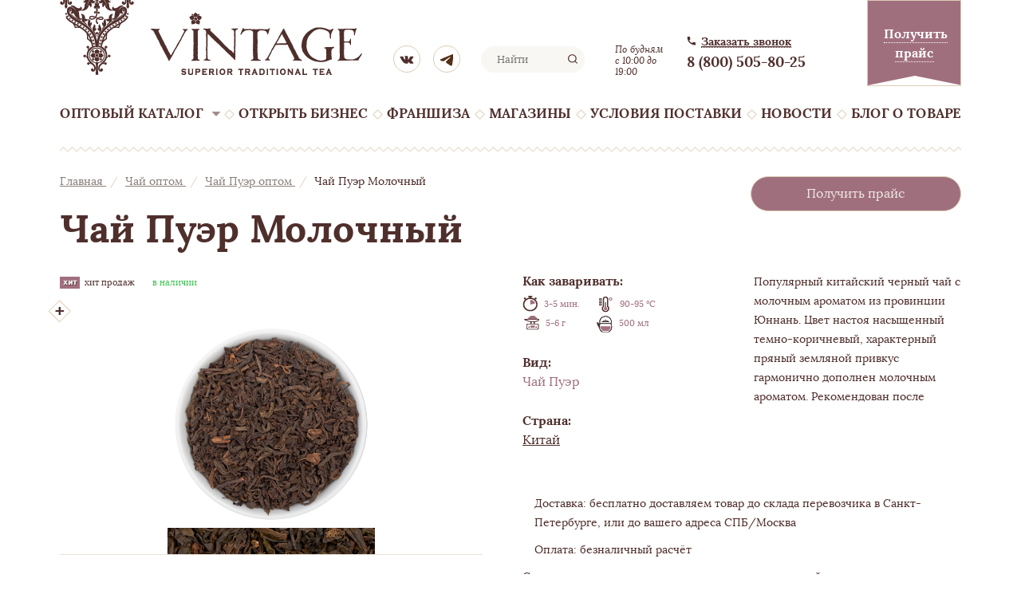

--- FILE ---
content_type: text/html; charset=UTF-8
request_url: https://tea-coffee.info/pu-er/pu-er-molochnyy-5-let/
body_size: 12151
content:
<!DOCTYPE HTML>
<html lang="ru">
<head>
    <meta http-equiv="X-UA-Compatible" content="IE=edge">
    <meta name="viewport" content="width=device-width, initial-scale=1">
    <link rel="next" href="https://tea-coffee.info/pu-er/pu-er-molochnyy-5-let/?PAGEN_2=2" />
	  
    <link rel="icon" href="https://tea-coffee.info/tpl/favicon.ico" type="image/x-icon">
	<link rel="shortcut icon" href="https://tea-coffee.info/tpl/favicon.ico" type="image/x-icon">
            <meta http-equiv="Content-Type" content="text/html; charset=UTF-8" />
<meta name="robots" content="index, follow" />
<meta name="description" content="Чай Пуэр Молочный оптом с доставкой по России ✔ от прямого импортера ✔ Низкие цены и доставка по всей России ! Чайная компания &amp;quot;Винтаж&amp;quot;. ☎ 8 (800) 505-80-25" />
<link rel="canonical" href="https://tea-coffee.info/pu-er/pu-er-molochnyy-5-let/" />
<script data-skip-moving="true">(function(w, d, n) {var cl = "bx-core";var ht = d.documentElement;var htc = ht ? ht.className : undefined;if (htc === undefined || htc.indexOf(cl) !== -1){return;}var ua = n.userAgent;if (/(iPad;)|(iPhone;)/i.test(ua)){cl += " bx-ios";}else if (/Windows/i.test(ua)){cl += ' bx-win';}else if (/Macintosh/i.test(ua)){cl += " bx-mac";}else if (/Linux/i.test(ua) && !/Android/i.test(ua)){cl += " bx-linux";}else if (/Android/i.test(ua)){cl += " bx-android";}cl += (/(ipad|iphone|android|mobile|touch)/i.test(ua) ? " bx-touch" : " bx-no-touch");cl += w.devicePixelRatio && w.devicePixelRatio >= 2? " bx-retina": " bx-no-retina";if (/AppleWebKit/.test(ua)){cl += " bx-chrome";}else if (/Opera/.test(ua)){cl += " bx-opera";}else if (/Firefox/.test(ua)){cl += " bx-firefox";}ht.className = htc ? htc + " " + cl : cl;})(window, document, navigator);</script>


<link href="/bitrix/js/ui/design-tokens/dist/ui.design-tokens.css?171739251226358" type="text/css"  rel="stylesheet" />
<link href="/bitrix/js/ui/fonts/opensans/ui.font.opensans.css?16685933422555" type="text/css"  rel="stylesheet" />
<link href="/bitrix/js/main/popup/dist/main.popup.bundle.css?175139825031694" type="text/css"  rel="stylesheet" />
<link href="/tpl/css/style.css?1768394899130109" type="text/css"  data-template-style="true"  rel="stylesheet" />
<link href="/tpl/css/new.css?170316157618418" type="text/css"  data-template-style="true"  rel="stylesheet" />
<link href="/tpl/css/mobile.css?173918621931194" type="text/css"  data-template-style="true"  rel="stylesheet" />







<!-- dev2fun module opengraph -->
<meta property="og:title" content="Чай Пуэр Молочный купить оптом от производителя по выгодной цене | Vintage"/>
<meta property="og:description" content="Чай Пуэр Молочный оптом с доставкой по России ✔ от прямого импортера ✔ Низкие цены и доставка по всей России ! Чайная компания &quot;Винтаж&quot;. ☎ 8 (800) 505-80-25"/>
<meta property="og:url" content="https://tea-coffee.info/pu-er/pu-er-molochnyy-5-let/"/>
<meta property="og:type" content="website"/>
<meta property="og:site_name" content="Винтаж"/>
<meta property="og:image" content="https://tea-coffee.info/upload/iblock/85c/6i1yo95kiymxx1raxr6m7cyy31etdlmu.jpg"/>
<meta property="og:image:type" content="image/jpeg"/>
<meta property="og:image:width" content="1000"/>
<meta property="og:image:height" content="1000"/>
<!-- /dev2fun module opengraph -->



	<title>Чай Пуэр Молочный купить оптом от производителя по выгодной цене | Vintage</title>
		    <!--[if lt IE 9]>
                    <![endif]-->

	  <style>
    .prdvgtxt{text-align:left;}
    .about-bottom .wrap{padding-bottom:40px;}
    .about-bottom p{margin-bottom: 18px;}
    .about-bottom h2{text-align: left;display: inline-block;clear: both;width: 100%;margin: 0 0 23px 0;}

	.about-bottom ul li {
		font-size: 12px;
	}
	.about-bottom .column.col-50{
		padding-left:0;
	}
	.neww{
    clear: both;
    margin: 0 0 40px 0;
	}
	.about-bottom h2{
		text-align:center;
	}
</style>
<meta name="yandex-verification" content="cdc88d6de2000e2a" />
<!-- Google Tag Manager -->
<script data-skip-moving="true">(function(w,d,s,l,i){w[l]=w[l]||[];w[l].push({'gtm.start':
new Date().getTime(),event:'gtm.js'});var f=d.getElementsByTagName(s)[0],
j=d.createElement(s),dl=l!='dataLayer'?'&l='+l:'';j.async=true;j.src=
'https://www.googletagmanager.com/gtm.js?id='+i+dl;f.parentNode.insertBefore(j,f);
})(window,document,'script','dataLayer','GTM-W5SRZ7J');</script>
<!-- End Google Tag Manager -->


</head>
<body class="no-js">
<!-- VK50500 -->  
    <!-- Google Tag Manager (noscript) -->
    <noscript><iframe src="https://www.googletagmanager.com/ns.html?id=GTM-W5SRZ7J" height="0" width="0" style="display:none;visibility:hidden"></iframe></noscript>
    <!-- End Google Tag Manager (noscript) -->
  
  
	<div id="panel"></div>
			<style>
			.main_banner_top {  position: relative;height: 85px;display: flex;text-decoration: none;align-items: center;
                gap: 120px;justify-content: center}
            .main_banner_top--img{
                position: absolute;
                top: 0;
                left: 0;
                width: 100%;
                height: 100%;
                display: block;
                z-index: -1;
            }
            .main_banner_top__text{
                color: rgb(79, 47, 44);
                text-decoration: none;
                font-size: 26px;
                font-weight: 700;
                font-family: 'Lora', "Helvetica Neue", Helvetica, Arial, sans-serif;
                margin: 0 auto;
                padding-left: 140px;
                display: block;
            }
            .main_banner_top__text.mobile{
                display: none;
            }
            .main_banner_top__content{
                max-width: 1120px;
                width: 100%;
                justify-content: space-between;
                display: flex;
                height: 100%;
                align-items: center;
            }
            .main_banner_top .catalog-list-opt-price{
                width: max-content;
                height: max-content;
            }
            .main_banner_top .main_banner_btn-go-to {
                width: max-content;
                height: max-content;
            }
            .main_banner_top--img.mobile { display: none; }
            @media screen and (max-width: 1279px) {
                .main_banner_top__content{
                    max-width: 100%;
                }
            }
			@media (max-width: 489px) {
				.main_banner_top--img { display: none; }
				.main_banner_top--img.mobile { display: block;}
                .main_banner_top__text{
                    display: none;
                    padding-left: 0;
                    font-size: 20px;
                }
                .main_banner_top__content{
                    padding-left: 80px;
                }
                .main_banner_top{
                    gap: 0;
                }
                .main_banner_top__text.mobile{
                    display: block;
                }
			}

		</style>

	
	<a href="#" class="mobile_togle"><span class="mobile_icon mobile-menu"></span></a>
	<div id="mobile_menu">
		<div class="in">
			<a href="tel:88005058025" class="tel_but"><span class="mobile_icon mobile_phone"></span></a>
			<div class="mob_top_search">
				
				


<form action="/search/index.php" method="GET">
    <input class="input-text" type="text" placeholder="Найти" name="q" autocomplete="off">
    <input type="submit" class="search-button" value="search" name="s">
    
    <div class="ln_list"><div class="in"></div></div>
</form>				
			</div>
			<a href="#" class="go_back"><span></span>Назад</a>
			<div class="ttl"></div>
			<!--'start_frame_cache_LkGdQn'-->
<ul class="site_tree">
	<li><a href="/" data-level="1">Главная</a>

	
	
		
							<li><a href="/chay/" class="root-item" data-level="1">Оптовый каталог</a></li>
			
		
	
	

	
	
		
							<li><a href="/opt/" class="root-item" data-level="1">Открыть бизнес</a></li>
			
		
	
	

	
	
		
							<li><a href="https://vintage.tea-coffee.info/" class="root-item" data-level="1">Франшиза</a></li>
			
		
	
	

	
	
		
							<li><a href="/shops/" class="root-item" data-level="1">Магазины</a></li>
			
		
	
	

	
	
		
							<li><a href="/opt/kratko-pro-vse-usloviya/" class="root-item" data-level="1">Условия поставки</a></li>
			
		
	
	

	
	
		
							<li><a href="/news/" class="root-item" data-level="1">Новости</a></li>
			
		
	
	

	
	
		
							<li><a href="/obuchenie/materialy-o-tovare/" class="root-item" data-level="1">Блог о товаре</a></li>
			
		
	
	


</ul>
<div class="scrollpane">
	<div class="current_section">
		
	</div>
</div>
<!--'end_frame_cache_LkGdQn'-->						 <div class="social_links">
            	<!--a href="https://instagram.com/vintage_tea/" class="soc-inst" target="_blank"><span></span></a-->
<a href="https://vkontakte.ru/tm_vintage" class="soc-vk" target="_blank"><span></span></a>
<a href="https://t.me/tea_partnership" class="soc-tg" target="_blank"><span></span></a>			</div>
			
		</div>
	</div>
	
	
    <div class="main">
    
    
    <header>
            <div class="wrap">
                <div class="logo"><a href="/" title="Чай оптом «Винтаж»"></a></div>
                <div class="social">
                	<!--a href="https://instagram.com/vintage_tea/" class="soc-inst" target="_blank"><span></span></a-->
<a href="https://vkontakte.ru/tm_vintage" class="soc-vk" target="_blank"><span></span></a>
<a href="https://t.me/tea_partnership" class="soc-tg" target="_blank"><span></span></a>                </div><!-- /.social -->
                <div class="search" id="main_search">
                	


<form action="/search/index.php" method="GET">
    <input class="input-text" type="text" placeholder="Найти" name="q" autocomplete="off">
    <input type="submit" class="search-button" value="search" name="s">
    
    <div class="ln_list"><div class="in"></div></div>
</form>                </div><!-- /.search -->
                <div class="work-time" >
                   По будням с 10:00 до 19:00
                </div><!-- /.work-time -->
              <div class="regions-phone">
              
                <div class="call-phone">
                 
                    <a href="#" onclick="dataLayer.push({'event': 'event-to-ga', 'eventCategory' : 'form of call', 'eventAction' : 'send1'});yaCounter24918269.reachGoal('callmeback'); return true;">Заказать звонок</a><br/>
                    <span>
                    <!--'start_frame_cache_t2nnsR'-->8 (800) 505-80-25<!--'end_frame_cache_t2nnsR'-->                      
                    </span>
                  
                </div><!-- /.call-phone -->
                            </div>
                
                <a href="#" class="get-price" onclick="dataLayer.push({'event': 'event-to-ga', 'eventCategory' : 'form', 'eventAction' : 'send'});"><span>Получить прайс</span></a>
                <div class="clear"></div>
                <nav>
                	<!--'start_frame_cache_XEVOpk'-->
<ul>

			<li><a href="/chay/">Оптовый каталог</a></li>
		<li><span></span></li>			<li><a href="/opt/">Открыть бизнес</a></li>
		<li><span></span></li>			<li><a href="https://vintage.tea-coffee.info/">Франшиза</a></li>
		<li><span></span></li>			<li><a href="/shops/">Магазины</a></li>
		<li><span></span></li>			<li><a href="/opt/kratko-pro-vse-usloviya/">Условия поставки</a></li>
		<li><span></span></li>			<li><a href="/news/">Новости</a></li>
		<li><span></span></li>			<li><a href="/obuchenie/materialy-o-tovare/">Блог о товаре</a></li>
		
</ul>

<!--'end_frame_cache_XEVOpk'-->                </nav>
	<div class="top-cat_menu" id="top-cat_menu">
		<ul>
	    	<li class="" data-sid="1">
    		<a href="/chay/" class="scl-open" >
                Чай            </a>
    		<ul>    	<li class="" data-sid="10">
    		<a href="/chernyy-chay/" class="" >
                Черный чай            </a>
    		</li>    	<li class="" data-sid="15">
    		<a href="/aromatizirovannyy-chyernyy-chay/" class="" >
                Чёрный чай с добавками            </a>
    		</li>    	<li class="" data-sid="8">
    		<a href="/zelyenyy-chay/" class="" >
                Зелёный чай            </a>
    		</li>    	<li class="" data-sid="12">
    		<a href="/zelenyj-chay-s-dobavkami/" class="" >
                Зеленый чай с добавками            </a>
    		</li>    	<li class="" data-sid="9">
    		<a href="/chay-ulun/" class="" >
                Чай Улун            </a>
    		</li>    	<li class="" data-sid="11">
    		<a href="/pu-er/" class="" >
                Чай Пуэр            </a>
    		</li>    	<li class="" data-sid="7">
    		<a href="/belyy-chay/" class="" >
                Белый чай            </a>
    		</li>    	<li class="" data-sid="187">
    		<a href="/svyazannyy-chay/" class="" >
                Связанный чай            </a>
    		</li>    	<li class="" data-sid="22">
    		<a href="/fruktovyj-chay/" class="" >
                Фруктовый чай            </a>
    		</li>    	<li class="" data-sid="23">
    		<a href="/travyanye-sbory/" class="" >
                Травяные сборы            </a>
    		</li>    	<li class="" data-sid="21">
    		<a href="/roybush-khanibush/" class="" >
                Ройбуш/Ханибуш            </a>
    		</li>    	<li class="" data-sid="31">
    		<a href="/mate/" class="" >
                Чай Мате            </a>
    		</li>    	<li class="" data-sid="199">
    		<a href="/ivan-chay/" class="" >
                Иван-Чай            </a>
    		</li>    	<li class="" data-sid="227">
    		<a href="/zhyeltyy-chay/" class="" >
                Жёлтый чай            </a>
    		</li>    	<li class="" data-sid="201">
    		<a href="/podarochnyj-chay-optom/" class="" >
                Подарочный чай            </a>
    		</li>    	<li class="" data-sid="1693">
    		<a href="/tizany/" class="" >
                Тизаны            </a>
    		</li>    	<li class="" data-sid="309">
    		<a href="/chaepodobnye-napitki/" class="" >
                Чаеподобные напитки            </a>
    		</li>    	<li class="" data-sid="1689">
    		<a href="/chay-v-piramidkakh/" class="" >
                Чай в пирамидках            </a>
    		</li>    	<li class="" data-sid="1685">
    		<a href="/chay-dlya-kafe-kofeen-i-restoranov/" class="" >
                Чай для кафе, кофеен и ресторанов            </a>
    		</li>    	<li class="" data-sid="1686">
    		<a href="/chay-dlya-marketpleysov/" class="" >
                Чай для маркетплейсов            </a>
    		</li>    	<li class="" data-sid="260">
    		<a href="/chay-matcha-optom/" class="" >
                Чай матча оптом            </a>
    		</li>    	<li class="" data-sid="257">
    		<a href="/chay-rassypnoy-optom/" class="" >
                Чай рассыпной оптом            </a>
    		</li></ul></li>    	<li class="" data-sid="2">
    		<a href="/kofe/" class="scl-open" >
                Кофе            </a>
    		<ul>    	<li class="" data-sid="161">
    		<a href="/la-marca/" class="" >
                La Marca Свежая обжарка            </a>
    		</li>    	<li class="" data-sid="235">
    		<a href="/la-marca-fasovka-250-gramm/" class="" >
                La Marca фасовка 250 грамм            </a>
    		</li>    	<li class="" data-sid="160">
    		<a href="/caf-cult/" class="" >
                Coffee Cult Ounce            </a>
    		</li>    	<li class="" data-sid="1606">
    		<a href="/la-marca-kofe-v-kapsulakh/" class="" >
                 La Marca кофе в капсулах            </a>
    		</li>    	<li class="" data-sid="1610">
    		<a href="/la-marca-drip-kofe/" class="" >
                La Marca дрип-кофе            </a>
    		</li>    	<li class="" data-sid="281">
    		<a href="/kofe-optom-dlya-kofeyni/" class="" >
                Кофе для кофейни оптом            </a>
    		</li>    	<li class="" data-sid="1683">
    		<a href="/kofe-optom-dlya-marketpleysov/" class="" >
                Кофе оптом для маркетплейсов            </a>
    		</li></ul></li>    	<li class="" data-sid="3">
    		<a href="/posuda/" class="scl-open" >
                Посуда            </a>
    		<ul>    	<li class="" data-sid="16">
    		<a href="/emkosti-dlya-khraneniya-chaya/" class="" >
                Ёмкости для чая            </a>
    		</li>    	<li class="" data-sid="17">
    		<a href="/yemkosti-dlya-khraneniya-kofe/" class="" >
                Ёмкости для кофе            </a>
    		</li>    	<li class="" data-sid="18">
    		<a href="/chaynye-kruzhki-chashki/" class="" >
                Кружки, Чашки            </a>
    		</li>    	<li class="" data-sid="20">
    		<a href="/chaynye-nabory/" class="" >
                Чайники            </a>
    		</li>    	<li class="" data-sid="30">
    		<a href="/turki-kofemolki-kofevarki/" class="" >
                Турки, кофеварки            </a>
    		</li>    	<li class="" data-sid="26">
    		<a href="/sita/" class="" >
                Сита            </a>
    		</li>    	<li class="" data-sid="25">
    		<a href="/kalebasy-bombili/" class="" >
                Калебасы, бомбильи            </a>
    		</li>    	<li class="" data-sid="32">
    		<a href="/raznoe/" class="" >
                Разное            </a>
    		</li></ul></li>    	<li class="" data-sid="4">
    		<a href="/sladosti/" class="scl-open" >
                Сладости            </a>
    		<ul>    	<li class="" data-sid="33">
    		<a href="/varene-dzhemy-marmelad/" class="" >
                Крем-мед, джем            </a>
    		</li>    	<li class="" data-sid="36">
    		<a href="/shokolad-razvesnoe-drazhe/" class="" >
                Развесное драже            </a>
    		</li></ul></li>    	<li class="" data-sid="5">
    		<a href="/upakovka/" class="scl-open" >
                Упаковка и аксессуары            </a>
    		<ul>    	<li class="" data-sid="422">
    		<a href="/korobki-dlya-podarkov/" class="" >
                Коробки            </a>
    		</li>    	<li class="" data-sid="421">
    		<a href="/poddony/" class="" >
                Поддоны            </a>
    		</li>    	<li class="" data-sid="301">
    		<a href="/pakety-dlya-fasovki-chaya-optom/" class="" >
                Подарочные пакеты            </a>
    		</li>    	<li class="" data-sid="420">
    		<a href="/podarochnaya-upakovka/" class="" >
                Декор            </a>
    		</li></ul></li>    	<li class="" data-sid="425">
    		<a href="/oborudovanie/" class="scl-open" >
                Оборудование            </a>
    		<ul>    	<li class="" data-sid="427">
    		<a href="/vystavochnye-banki/" class="" >
                Выставочные банки            </a>
    		</li>    	<li class="" data-sid="428">
    		<a href="/prochee/" class="" >
                Прочее            </a>
    		</li></ul></li> 
</ul>	</div>
</div><!-- /.wrap -->
			
        </header>
        
        <div class="spanning">
        	
        	<div class="breadcrumbs"><div class="wrap">
				
					
					<a href="/" title="Главная" >
						Главная
					</a>
				
				
					<span>/</span>
					<a href="/chay/" title="Чай оптом" >
						Чай оптом
					</a>
				
				
					<span>/</span>
					<a href="/pu-er/" title="Чай Пуэр оптом" >
						Чай Пуэр оптом
					</a>
				
				
					<span>/</span>
					Чай Пуэр Молочный
				</div></div>        
        	        	
            <div class="wrap">
                        
             
<div class="row">
	<div class="col-xs-12">



<div class="product-item">
<div class="wrap">
   
    <h1>Чай Пуэр Молочный</h1>

    <a href="#235" data-productid="235" class="get-price">
        Получить прайс
    </a>
    <div class="row clearfix">

    	
    	    	
    	        <div class="column col-50 gallery_col">
            <div class="cli-icons">


            
            	                
                                
                                
                                
                                
                                
                
                                
                 	                <div class="hit-icon"><span></span>хит продаж</div>
                                
                                 
												
                <div class="nalichie-text"><i></i>в наличии </div>


            
            </div><!-- /.cli-icons -->
            <a href="#" class="zoom-link"></a>
            <div class="gallery">
                <div class="gallery-for">
                    <div class="gf-slide">
                    	
                        <img src="/upload/iblock/85c/6i1yo95kiymxx1raxr6m7cyy31etdlmu.jpg" alt=": чай пуэр молочный" title="Чай Пуэр Молочный, чай пуэр">
                    </div><!-- /.gf-slide -->
                    
                                        		                    <div class="gf-slide">
	                        <img src="/upload/iblock/249/869nj8hia0ya0g4w0v73eyvjjn7495j1.jpg" alt=": чай пуэр молочный">
	                    </div><!-- /.gf-slide -->
					                </div><!-- /.gallery-for -->
                <div class="gallery-nav">
                    <div class="gn-slide">
                    	                        <img src="/upload/resize_cache/iblock/85c/130_130_1/6i1yo95kiymxx1raxr6m7cyy31etdlmu.jpg" alt=": чай пуэр молочный">
                    </div><!-- /.gn-slide -->
					                    		                    <div class="gn-slide">
	                        <img src="/upload/resize_cache/iblock/249/130_130_1/869nj8hia0ya0g4w0v73eyvjjn7495j1.jpg" alt=": чай пуэр молочный">
	                    </div><!-- /.gf-slide -->
					               
                </div><!-- /.gallery-nav -->
            </div><!-- /.gallery -->
        </div><!-- /.column -->
                
        <div class="column col-50">
            <div class="row clearfix">

                
                <div class="column col-50">
                    <div class="product-info">

													<div class="pi-item">
								<div class="pi-item-title">Как заваривать:</div>
								<div class="pi-icons">
																			<span class="pi-time"><em></em>3-5 мин.</span>
																			<span class="pi-grade"><em></em>90-95 °С</span>
																			<span class="pi-weight"><em></em>5-6 г</span>
										<span class="pi-teapot"><em></em>500 мл</span>
																	</div>
							</div>
						                        
                        <div class="pi-item">
                            <div class="pi-item-title">Вид:</div>
                                                                                                                    <p>Чай Пуэр                            </p>
                        </div><!-- /.pi-item -->

                                                
                                                <div class="pi-item">
                            <div class="pi-item-title">Страна:</div>
                                                        <p><a
                                        href="/chay/sort/kitayskiy-chay-optom/">Китай</a>                            </p>
                        </div><!-- /.pi-item -->
                        
                                                
                        
                        
                        
                        
                        
                        
                                                
                        
                                                
                    </div><!-- /.product-info -->
                    
                    
                    
                </div><!-- /.column -->
                <div class="column col-50">
                    <div class="product-info-text">
                    	<div class="hider">
                        	<div class="hider_ins">Популярный китайский черный чай с молочным ароматом из провинции Юннань. Цвет настоя насыщенный темно-коричневый, характерный пряный земляной привкус гармонично дополнен молочным ароматом. Рекомендован после приема пищи.</div>
                    	</div>
                        <a href="#" class="pit-more">Читать далее</a>
                    </div><!-- /.product-info-text -->
                </div><!-- /.column -->
            </div><!-- /.row -->
            <div class="row clearfix">
                <div class="column col delivery-pay-info">
                    <p><img src="/local/templates/.default/components/bitrix/catalog/catalog_section/bitrix/catalog.element/.default/images/ico2-01.png" alt=""> Доставка: бесплатно доставляем товар до склада перевозчика в Санкт-Петербурге, или до вашего адреса СПБ/Москва</p>
                    <p><img src="/local/templates/.default/components/bitrix/catalog/catalog_section/bitrix/catalog.element/.default/images/ico2-02.png" alt=""> Оплата: безналичный расчёт</p>
                    <p>Срок доставки: после получения оплаты на расчетный счет, заказ отправляется на сборку и отгружается перевозчику через 1 рабочий день</p>
                </div>
            </div>
        </div><!-- /.column -->
    </div><!-- /.row -->
	<div class="row clearfix">
		<div class="column" style="margin: 0 0 1em 0;">
					</div><!-- /.column -->
	</div><!-- /.row -->
</div><!-- /.wrap -->




</div><!-- /.product-item -->





<div class="wrap">
    <div class="recomandations">
        <div class="rec-title">Смотрите также:</div>
        
        
        

 <div class="catalog-list-item">
    <div class="row clearfix">
            <div class="column col-3 ">
            <div class="cli-image"><a href="/pu-er/pu-er-shu-s-kofe-50-gr/"><img src="/upload/resize_cache/iblock/e53/270_270_1/80u7dr0o4uc7ogi6333x2n6zhbw5rrag.png" alt="Чай Пуэр Шу с кофе, 50 гр"></a></div>
            <div class="cli-icons">
            	                
                                
                                
                                
                                
                
                                
                                 

            </div><!-- /.cli-icons -->
            <div class="item-category">Чай Пуэр</div>
			<div class="item-tov-name"><a href="/pu-er/pu-er-shu-s-kofe-50-gr/">Чай Пуэр Шу с кофе, 50 гр</a></div>
            <p>Китайский черный чай из провинции Юннань. </p>
        </div><!-- /.column -->
         
	        <div class="column col-3 col-image">
            <div class="cli-image"><a href="/pu-er/pu-er-tuo-cha-s-risom/"><img src="/upload/resize_cache/iblock/7b0/270_270_1/jroecdstzmn080p6kz8txabbns6ubrt0.png" alt="Чай Пуэр Туо Ча с рисом"></a></div>
            <div class="cli-icons">
            	                
                                
                                
                                
                                
                
                                
                                 

            </div><!-- /.cli-icons -->
            <div class="item-category">Чай Пуэр</div>
			<div class="item-tov-name"><a href="/pu-er/pu-er-tuo-cha-s-risom/">Чай Пуэр Туо Ча с рисом</a></div>
            <p>Китайский Пу Эр из провинции Юннань, обработан вместе с имбирем и содержит дополнительно рис. </p>
        </div><!-- /.column -->
         
	        <div class="column col-3 ">
            <div class="cli-image"><a href="/pu-er/chay-pu-er-masala/"><img src="/upload/resize_cache/iblock/a59/270_270_1/uv57nqejgir10bd1gq54lgx43sx229cu.jpg" alt="Чай Пуэр Масала"></a></div>
            <div class="cli-icons">
            	                
                                
                                
                                
                                
                
                                
                                 

            </div><!-- /.cli-icons -->
            <div class="item-category">Чай Пуэр</div>
			<div class="item-tov-name"><a href="/pu-er/chay-pu-er-masala/">Чай Пуэр Масала</a></div>
            <p>Чай Пу Эр, кардамон, бадьян, имбирь, трава лимонника</p>
        </div><!-- /.column -->
         
	    </div><!-- /.row -->
</div>       
               
       
		
	<div class="banner">
		<div class="slider">
				 	<div class="slider-item">
			<a href="https://forms.gle/ZMkMgoEMyXpibmyn8"><img src="/upload/iblock/e45/1y8y2p6osdqjbocxds8p0zqip9dn4p04.jpg" data-src="/upload/iblock/e45/1y8y2p6osdqjbocxds8p0zqip9dn4p04.jpg" alt="Открой свой магазин"></a>
			</div>
				 	<div class="slider-item">
			<a href="https://tea-coffee.info/obuchenie/onlayn-obuchenie/glavnye-radosti-i-trudnosti-chaetorgovle/"><img src="/upload/iblock/91d/dk7bngvdas9r41u5n4xsvq4eo291hpqm.jpg" data-src="/upload/iblock/91d/dk7bngvdas9r41u5n4xsvq4eo291hpqm.jpg" alt="Открой свой магазин"></a>
			</div>
				 	<div class="slider-item">
			<a href="https://tea-coffee.info/la-marca/"><img src="/upload/iblock/988/riw0r6a91tfjygumdyrix3cr9b7wqu8b.jpg" data-src="/upload/iblock/988/riw0r6a91tfjygumdyrix3cr9b7wqu8b.jpg" alt="Открой свой магазин"></a>
			</div>
				</div>
	</div>



       
       
    </div><!-- /.recomandations -->
</div>

		</div>
	</div><br>                    </div>
		    	
    	
    		    	<div class="f-form f-form--lg">
    <div class="wrap">
        <div class="f-form__row">
            <div class="f-form__col">
                <h2 class="f-form__title">Получить прайс-лист</h2>
            </div>
            <div class="f-form__col">
                <form class="f-form__form js-validate_get_price_footer" action="#" id="price_form_footer">
                    <input type="text" name="ANTIBOT[NAME]" style="display: none" value="">
                    <input class="checkbox" type="hidden" name="get_price" value="Y">
                    <input type="hidden" name="act" value="price_form">
                    <div class="f-form__group">
                        <input class="f-form__input" type="text" name="name" placeholder="Ваше имя">
                    </div>
                    <div class="f-form__field">
                        <div class="f-form__group">
                            <input class="f-form__input js-phone" type="text" name="telephone" placeholder="Телефон">
                        </div>
                        <div class="f-form__group">
                            <input class="f-form__input" type="text" id="email" name="email" placeholder="E-mail">
                        </div>
                    </div>
                    <div class="recaptcha-container-main">
                        <div class="g-recaptcha" id="recaptcha-container-2" style="margin-bottom: 10px; display: none;" data-sitekey="6LeWOicrAAAAAE-a44XrECsiyhRIwO1X4LU4pAvy"></div>
                        <div class="recaptcha-error" style="color: red; display: none;">Пройдите проверку reCAPTCHA</div>
                    </div>
                    <div class="f-form__bottom">
                        <button class="f-form__btn" type='submit'>Получить</button>
                        <div class="f-form__agreement">
                            <input type="checkbox" name="agree" checked="checked" class='f-form__checkbox' id='ck_2'>
                            <label class='f-form__label' for='ck_2'> Я даю согласие на обработку персональных данных и соглашаюсь&nbsp; с <a class="f-form__link" target="_blank" href="/politics/">политика конфиденциальности</a></label>
                        </div>
                    </div>
                    <div class="otvet"></div>
                </form>
            </div>
        </div>
    </div>
</div>
    				
				
		
				
    	    
        </div><!-- /.spanning-columns -->
    </div><!-- /.main -->    
    
    
    
    
    
    
    <footer>
        <div class="wrap">
            <div class="row">
                <div class="column col-2">
                    <div class="logo"><a href="/"></a></div>
                    <div class="copy">© 2008 — 2026 Чай оптом «Винтаж»</div>
                </div><!-- /.column -->
                <div class="column col-2">
                    <nav>
                    	<!--'start_frame_cache_g8taYv'-->
<ul>

			<li><a href="/chay/">Оптовый каталог</a></li>
		
			<li><a href="/opt/">Открыть бизнес</a></li>
		
			<li><a href="https://tea-franchise.ru/vintage/">Франшиза</a></li>
		
			<li><a href="/shops/">Магазины</a></li>
		
			<li><a href="/opt/kratko-pro-vse-usloviya/">Условия поставки</a></li>
		
			<li><a href="/news/">Новости</a></li>
		
			<li><a href="/contacts/">Контакты</a></li>
		
			<li><a href="/obuchenie/materialy-o-tovare/">Блог о товаре</a></li>
		
			<li><a href="/otzyvy/">Отзывы</a></li>
		

</ul>
<!--'end_frame_cache_g8taYv'-->                      
                    </nav>
                </div><!-- /.column -->
                <div class="column col-15">
                    <div class="f-title">каталог</div>
                    


<ul class="catalog-menu">
    
    <li><a href="/chay/">Чай</a></li>
    
    <li><a href="/kofe/">Кофе</a></li>
    
    <li><a href="/posuda/">Посуда</a></li>
    
    <li><a href="/sladosti/">Сладости</a></li>
    
    <li><a href="/upakovka/">Упаковка и аксессуары</a></li>
    
    <li><a href="/oborudovanie/">Оборудование</a></li>
    
</ul>                </div><!-- /.column -->
                <div class="column col-20">
                    <div class="f-title">присоединяйтесь <br> к нам</div>
                                      <div class="social">
                    	<!--a href="https://instagram.com/vintage_tea/" class="soc-inst" target="_blank"><span></span></a-->
<a href="https://vkontakte.ru/tm_vintage" class="soc-vk" target="_blank"><span></span></a>
<a href="https://t.me/tea_partnership" class="soc-tg" target="_blank"><span></span></a>                    </div><!-- /.social -->
                </div><!-- /.column -->
                <div class="column col-25">
                    <div class="footer-info">
                        <p>Единый телефон с 10 до 19 по будням</p>
                        <span>
                        <!--'start_frame_cache_RKzKrj'-->8 (800) 505-80-25<!--'end_frame_cache_RKzKrj'-->                        </span>
                        <div class="fi-links clearfix">
                            <a href="#" class="get_price">Получить прайс</a>
                            <a href="#" class="get_call">Заказать звонок</a>
                        </div><!-- /.fi-links -->
						<div class="f-title" style="padding-top: 15px;">Региональные <br>интернет-магазины</div>
						<!--'start_frame_cache_rIpOz9'-->
<ul>

			<li><a href="http://tea-nmar.ru/">Нарьян-Мар</a></li>
		

</ul>
<!--'end_frame_cache_rIpOz9'-->                    </div><!-- /.footer-info -->
                </div><!-- /.column -->
            </div><!-- /.row -->
        </div><!-- /.wrap -->
    </footer>
    
    
    
    <div id="podlogka" ></div>
    <div id="new_window">
    	<a href="#" class="close_window"></a>
    	
		<div class="c clearfix">
			
		</div>
	</div>
<!-- <div id="politic">        	
	<div class="close_window"></div>
	<p>Мы собираем метаданные 
пользователей для наилучшего функционирования сайта </p>
	<div class="politicButton ok">Хорошо</div>			
</div>	 -->

<!-- ROISTAT BEGIN -->
<!-- POZVONIM WITH ROISTAT BEGIN -->
<!-- POZVONIM WITH ROISTAT END -->
<!-- ROISTAT EVENTS BEGIN -->

<!-- ROISTAT EVENTS END -->
<!-- ROISTAT END -->
<!--Start of Tawk.to Script-->
<!--End of Tawk.to Script-->

<style>
.pozvonim-mobile-hide-button {
  transform: translate3d(0,0,0)!important;
}  
.pozvonim-mobile .pozvonim-mobile-control {
  display: block!important;
  transform: translate3d(0,0,0)!important;
}
</style>

<script src="https://www.google.com/recaptcha/api.js?onload=onloadCallback&render=explicit" async defer></script>
<script>
        let captchaWidgetId = null;
        let captchaRendered = false;
        function onloadCallback() {}
    </script>
<script>if(!window.BX)window.BX={};if(!window.BX.message)window.BX.message=function(mess){if(typeof mess==='object'){for(let i in mess) {BX.message[i]=mess[i];} return true;}};</script>
<script>(window.BX||top.BX).message({"JS_CORE_LOADING":"Загрузка...","JS_CORE_NO_DATA":"- Нет данных -","JS_CORE_WINDOW_CLOSE":"Закрыть","JS_CORE_WINDOW_EXPAND":"Развернуть","JS_CORE_WINDOW_NARROW":"Свернуть в окно","JS_CORE_WINDOW_SAVE":"Сохранить","JS_CORE_WINDOW_CANCEL":"Отменить","JS_CORE_WINDOW_CONTINUE":"Продолжить","JS_CORE_H":"ч","JS_CORE_M":"м","JS_CORE_S":"с","JSADM_AI_HIDE_EXTRA":"Скрыть лишние","JSADM_AI_ALL_NOTIF":"Показать все","JSADM_AUTH_REQ":"Требуется авторизация!","JS_CORE_WINDOW_AUTH":"Войти","JS_CORE_IMAGE_FULL":"Полный размер"});</script><script src="/bitrix/js/main/core/core.js?1756992935511455"></script><script>BX.Runtime.registerExtension({"name":"main.core","namespace":"BX","loaded":true});</script>
<script>BX.setJSList(["\/bitrix\/js\/main\/core\/core_ajax.js","\/bitrix\/js\/main\/core\/core_promise.js","\/bitrix\/js\/main\/polyfill\/promise\/js\/promise.js","\/bitrix\/js\/main\/loadext\/loadext.js","\/bitrix\/js\/main\/loadext\/extension.js","\/bitrix\/js\/main\/polyfill\/promise\/js\/promise.js","\/bitrix\/js\/main\/polyfill\/find\/js\/find.js","\/bitrix\/js\/main\/polyfill\/includes\/js\/includes.js","\/bitrix\/js\/main\/polyfill\/matches\/js\/matches.js","\/bitrix\/js\/ui\/polyfill\/closest\/js\/closest.js","\/bitrix\/js\/main\/polyfill\/fill\/main.polyfill.fill.js","\/bitrix\/js\/main\/polyfill\/find\/js\/find.js","\/bitrix\/js\/main\/polyfill\/matches\/js\/matches.js","\/bitrix\/js\/main\/polyfill\/core\/dist\/polyfill.bundle.js","\/bitrix\/js\/main\/core\/core.js","\/bitrix\/js\/main\/polyfill\/intersectionobserver\/js\/intersectionobserver.js","\/bitrix\/js\/main\/lazyload\/dist\/lazyload.bundle.js","\/bitrix\/js\/main\/polyfill\/core\/dist\/polyfill.bundle.js","\/bitrix\/js\/main\/parambag\/dist\/parambag.bundle.js"]);
</script>
<script>BX.Runtime.registerExtension({"name":"ui.dexie","namespace":"BX.DexieExport","loaded":true});</script>
<script>BX.Runtime.registerExtension({"name":"ls","namespace":"window","loaded":true});</script>
<script>BX.Runtime.registerExtension({"name":"fx","namespace":"window","loaded":true});</script>
<script>BX.Runtime.registerExtension({"name":"fc","namespace":"window","loaded":true});</script>
<script>BX.Runtime.registerExtension({"name":"ui.design-tokens","namespace":"window","loaded":true});</script>
<script>BX.Runtime.registerExtension({"name":"ui.fonts.opensans","namespace":"window","loaded":true});</script>
<script>BX.Runtime.registerExtension({"name":"main.popup","namespace":"BX.Main","loaded":true});</script>
<script>BX.Runtime.registerExtension({"name":"popup","namespace":"window","loaded":true});</script>
<script>(window.BX||top.BX).message({"LANGUAGE_ID":"ru","FORMAT_DATE":"DD.MM.YYYY","FORMAT_DATETIME":"DD.MM.YYYY HH:MI:SS","COOKIE_PREFIX":"BITRIX_SM","SERVER_TZ_OFFSET":"10800","UTF_MODE":"Y","SITE_ID":"s1","SITE_DIR":"\/","USER_ID":"","SERVER_TIME":1769003353,"USER_TZ_OFFSET":0,"USER_TZ_AUTO":"Y","bitrix_sessid":"237a576bb63e18652e8907148709ce25"});</script><script  src="/bitrix/cache/js/s1/Main/kernel_main/kernel_main_v1.js?1768395266250135"></script>
<script src="/bitrix/js/ui/dexie/dist/dexie.bundle.js?1751398263218847"></script>
<script src="/bitrix/js/main/core/core_ls.js?17364024374201"></script>
<script src="/bitrix/js/main/core/core_frame_cache.js?175139826616945"></script>
<script src="/bitrix/js/main/popup/dist/main.popup.bundle.js?1762506638119952"></script>
<script>BX.setJSList(["\/bitrix\/js\/main\/core\/core_fx.js","\/bitrix\/js\/main\/session.js","\/bitrix\/js\/main\/pageobject\/dist\/pageobject.bundle.js","\/bitrix\/js\/main\/core\/core_window.js","\/bitrix\/js\/main\/date\/main.date.js","\/bitrix\/js\/main\/core\/core_date.js","\/bitrix\/js\/main\/utils.js","\/tpl\/js\/jquery.js","\/tpl\/js\/jquery.maskedinput.min.js","\/tpl\/js\/jquery.validate.min.js","\/tpl\/js\/library.js","\/tpl\/js\/jquery.mousewheel.js","\/tpl\/js\/mwheelIntent.js","\/tpl\/js\/jquery.jscrollpane.min.js","\/tpl\/js\/jquery.typewatch.js","\/tpl\/js\/ajax_submit.js","\/tpl\/js\/script.js","\/tpl\/js\/new_window.js"]);</script>
<script>
					(function () {
						"use strict";

						var counter = function ()
						{
							var cookie = (function (name) {
								var parts = ("; " + document.cookie).split("; " + name + "=");
								if (parts.length == 2) {
									try {return JSON.parse(decodeURIComponent(parts.pop().split(";").shift()));}
									catch (e) {}
								}
							})("BITRIX_CONVERSION_CONTEXT_s1");

							if (cookie && cookie.EXPIRE >= BX.message("SERVER_TIME"))
								return;

							var request = new XMLHttpRequest();
							request.open("POST", "/bitrix/tools/conversion/ajax_counter.php", true);
							request.setRequestHeader("Content-type", "application/x-www-form-urlencoded");
							request.send(
								"SITE_ID="+encodeURIComponent("s1")+
								"&sessid="+encodeURIComponent(BX.bitrix_sessid())+
								"&HTTP_REFERER="+encodeURIComponent(document.referrer)
							);
						};

						if (window.frameRequestStart === true)
							BX.addCustomEvent("onFrameDataReceived", counter);
						else
							BX.ready(counter);
					})();
				</script>
<script  src="/bitrix/cache/js/s1/Main/template_467ad9f0cd647e7d8663f840c4dd7c24/template_467ad9f0cd647e7d8663f840c4dd7c24_v1.js?1768395240292891"></script>

<script src="/tpl/js/forms_actions.js?v=3"></script>

<script src="/tpl/js/html5.js"></script>
<script src="/tpl/js/respond.js"></script>
<script>
$(document).ready(function(){
	$('nav > ul > li a[href="/chay/"], #mobile_menu .site_tree a[href="/chay/"]').after( $('#top-cat_menu') );
	$('#mobile_menu .site_tree  > li > a[href="/chay/"], #mobile_menu .top-cat_menu > ul > li:not([data-sid="1604"]) > a').after('<span class="str"></span>');
	
	$('#mobile_menu .top-cat_menu').hide();
	$('.site_tree > li > .str').on('click', function(){
		$(this).next().slideToggle();
	});
	$('#top-cat_menu .str').on('click', function(){
		if($(this).next().is(":hidden")){
			$('#top-cat_menu ul li ul').slideUp();
			$(this).next().slideDown();
		}else{
			$(this).next().slideUp();
		}
	});
});
</script>

<script src="/tpl/js/jquery.cookie.js"></script>
<script>
    $(function() {
        $('.content video').each(function( ) {
            let src = $(this).attr('src');
			if(src.indexOf('youtube')){
                let width = $(this).attr('width') ? 'width="'+$(this).attr('width')+'"' : "";
                let height = $(this).attr('height') ? 'height="'+$(this).attr('height')+'"' : "";
                $(this).after('<iframe src="'+src+'" '+width+height+'></iframe>');
                $(this).remove();
            }
        });
    });


	if($.cookie('cookies_agree')!="Y") {
			// $("a.show_menu").css({"top":90});
			// $("a.mobile_cart").css({"top":90});
			
		$("#politic").fadeIn(200);
	}
	$("#politic .close_window").click(function(){
		
		$("#politic").fadeOut(200);
		// $("a.show_menu").css({"top":10});
		// $("a.mobile_cart").css({"top":10});
		return false;
	});
	
	
	$("#politic .ok").click(function(){
		$.cookie('cookies_agree', 'Y', { path: '/' });
		
		// $("a.show_menu").css({"top":10});
		// $("a.mobile_cart").css({"top":10});
		
		$("#politic").fadeOut(200);
		return false;
	});
</script>

<script>
(function(w, d, s, h, id) {
    var excludedPath = "/obuchenie/o-chae/fermentatsiya-ivan-chaya/";
    if (d.location.pathname === excludedPath) return;

    w.roistatProjectId = id;w.roistatHost = h;
    var p = d.location.protocol == "https:" ? "https://" : "http://";
    var u = /^.*roistat_visit=[^;]+(.*)?$/.test(d.cookie) ? "/dist/module.js" : "/api/site/1.0/"+id+"/init?referrer="+encodeURIComponent(d.location.href);
    var js = d.createElement(s); js.charset="UTF-8"; js.async = 1; js.src = p+h+u; var js2 = d.getElementsByTagName(s)[0]; js2.parentNode.insertBefore(js, js2);
})(window, document, 'script', 'cloud.roistat.com', '78234d2a7f87632e7a37355efefa1b11');
</script>

<script>
var roistat_interval = setInterval(function () {
    if (typeof window.PozvonimcomWidget !== 'undefined' && typeof window.PozvonimcomWidget.api !== 'undefined') {
        clearInterval(roistat_interval);
        window.PozvonimcomWidget.api.on('call', function () {
            var phone = window.PozvonimcomWidget.api.getPhone();
            var date = new Date();
            var month = date.getMonth() + 1;
            var now = date.getDate() + '.' + month + ' ' + date.getHours() + ':' + date.getMinutes();
            roistatGoal.reach({
                leadName: 'Обратный звонок с виджета Pozvonim ' + now + ' на ' + phone,
                phone: phone,
                fields: {
                    564315: 'Pozvonim'
                }
            });
            roistat.event.send('pozvonim_call', {'url': document.location.href});
        });
        window.PozvonimcomWidget.api.on('show', function () {
            roistat.event.send('pozvonim_show', {'url': document.location.href});
        });
    }
}, 1000);
</script>
<script>
var Tawk_API=Tawk_API||{}, Tawk_LoadStart=new Date();
(function(){
var s1=document.createElement("script"),s0=document.getElementsByTagName("script")[0];
s1.async=true;
s1.src='https://embed.tawk.to/562ebbdf085f88f3037c317e/default';
s1.charset='UTF-8';
s1.setAttribute('crossorigin','*');
s0.parentNode.insertBefore(s1,s0);
})();
// TAWK.TO WITH ROISTAT BEGIN
Tawk_API.onOfflineSubmit = function(data){
    var name, email, comment;
    for(var i in data.questions) {
        switch(data.questions[i].label) {
            case 'Имя': name = data.questions[i].answer; break;
            case 'Email': email = data.questions[i].answer; break;
            case 'Сообщение': comment = data.questions[i].answer; break;
        }
    }
    if(typeof email != 'undefined' && email != '') {
        roistatGoal.reach({
            leadName: 'Сообщение из оффлайн-формы виджета Tawk.to',
            name: name,
            email: email,
            text: comment,
            fields: {
                564315: 'Виджет Tawk.to'
            }
        });
        roistat.event.send('tawk_offline', {'url': document.location.href});
    }
};
Tawk_API.onChatStarted = function(){
    roistatGoal.reach({
        leadName: 'Начало чата в виджете Tawk.to',
        fields: {
            564315: 'Виджет Tawk.to'
        }
    });
    roistat.event.send('tawk_online', {'url': document.location.href});
};
Tawk_API.onChatMaximized = function(){
    roistat.event.send('tawk_open', {'url': document.location.href});
}
// TAWK.TO WITH ROISTAT END
</script>
<script src="https://code.jquery.com/jquery-migrate-1.0.0.js"></script>

</body>
</html>

--- FILE ---
content_type: text/css
request_url: https://tea-coffee.info/tpl/css/style.css?1768394899130109
body_size: 27710
content:
html,
body,
div,
ul,
ol,
li,
dl,
dt,
dd,
h1,
h2,
h3,
h4,
h5,
h6,
pre,
form,
dfn,
del,
p,
blockquote,
fieldset,
input,
textarea,
select,
article,
aside,
details,
figcaption,
figure,
footer,
header,
hgroup,
nav,
section,
button,
canvas,
video {
    margin: 0;
    padding: 0;
    vertical-align: baseline;
    list-style-type: none;
}

h1,
h2,
h3,
h4,
h5,
h6,
pre,
code,
address,
caption,
cite,
code,
th,
dfn,
del {
    font-weight: normal;
    font-style: normal;
}

ul,
ol {
    list-style: none;
}

fieldset,
img {
    border: none;
}

caption,
th {
    text-align: left;
}

table {
    border-collapse: collapse;
    border-spacing: 0;
}

input[type="button"],
input[type="submit"],
input[type="reset"],
button {
    cursor: pointer;
}

input[type="button"],
input[type="submit"],
input[type="reset"],
button,
input[type="search"],
input[type="text"],
input[type="email"],
input[type="tel"],
input[type="number"],
textarea {
    -webkit-appearance: none;
    -moz-appearance: none;
    -ms-appearance: none;
    appearance: none;
}

input,
button,
textarea {
    line-height: normal;
    font-family: 'Lora', "Helvetica Neue", Helvetica, Arial, sans-serif;
}

input[type="search"]::-webkit-search-cancel-button,
input[type="search"]::-webkit-search-decoration {
    -webkit-appearance: none;
}

button::-moz-focus-inner,
input::-moz-focus-inner {
    border: 0;
    padding: 0;
}

input[type="hidden"],
[hidden],
.hidden {
    display: none;
}

textarea {
    overflow: auto;
    resize: none;
}

article,
aside,
details,
figcaption,
figure,
footer,
header,
nav,
section,
.clearfix {
    display: block;
}

audio,
canvas,
video {
    display: inline-block;
}

a > img {
    vertical-align: bottom;
}

strong,
.strong,
b {
    font-weight: bold;
}

em,
.italic,
i {
    font-style: italic;
}

del,
.del {
    text-decoration: line-through;
}

:focus {
    outline: none;
}

img {
    max-width: 100%;
    height: auto;
}

.map-canvas img {
    max-width: none;
}

.clear {
    clear: both;
    display: block;
    line-height: 0;
    height: 0;
    font-size: 0;
    margin: 0px !important;
}

.clearfix:after,
.cf:after,
.wrap:after,
.spanning:after,
.content:after,
.main:after,
aside:after,
section:after,
article:after,
.text:after {
    content: ".";
    display: block;
    clear: both;
    visibility: hidden;
    line-height: 0;
    height: 0;
    font-size: 0;
}

.align-left {
    float: left !important;
}

.align-right {
    float: right !important;
}

.overflow-hidden {
    overflow: hidden;
    display: block;
}

body {
    height: 100%;
    min-width: 1130px;
    font: 400 14px/24px 'Lora', "Helvetica Neue", Helvetica, Arial, sans-serif;
    color: #4f2f2c;
    -ms-text-size-adjust: 100%;
    -webkit-text-size-adjust: 100%;
}

a {
    color: #4f2f2c;
    cursor: pointer;
    background: transparent;
    text-decoration: underline;
}

@font-face {
    font-family: 'Lora';
    src: url('../fonts/lora-bold-webfont.eot');
    src: url('../fonts/lora-bold-webfont.eot?#iefix') format('embedded-opentype'), url('../fonts/lora-bold-webfont.woff2') format('woff2'), url('../fonts/lora-bold-webfont.woff') format('woff'), url('../fonts/lora-bold-webfont.ttf') format('truetype'), url('../fonts/lora-bold-webfont.svg#lorabold') format('svg');
    font-weight: 700;
    font-style: normal;
    font-display: swap;
}

@font-face {
    font-family: 'Lora';
    src: url('../fonts/lora-bolditalic-webfont.eot');
    src: url('../fonts/lora-bolditalic-webfont.eot?#iefix') format('embedded-opentype'), url('../fonts/lora-bolditalic-webfont.woff2') format('woff2'), url('../fonts/lora-bolditalic-webfont.woff') format('woff'), url('../fonts/lora-bolditalic-webfont.ttf') format('truetype'), url('../fonts/lora-bolditalic-webfont.svg#lorabold_italic') format('svg');
    font-weight: 700;
    font-style: italic;
    font-display: swap;
}

@font-face {
    font-family: 'Lora';
    src: url('../fonts/lora-italic-webfont.eot');
    src: url('../fonts/lora-italic-webfont.eot?#iefix') format('embedded-opentype'), url('../fonts/lora-italic-webfont.woff2') format('woff2'), url('../fonts/lora-italic-webfont.woff') format('woff'), url('../fonts/lora-italic-webfont.ttf') format('truetype'), url('../fonts/lora-italic-webfont.svg#loraitalic') format('svg');
    font-weight: normal;
    font-style: italic;
    font-display: swap;
}

@font-face {
    font-family: 'Lora';
    src: url('../fonts/lora-regular-webfont.eot');
    src: url('../fonts/lora-regular-webfont.eot?#iefix') format('embedded-opentype'), url('../fonts/lora-regular-webfont.woff2') format('woff2'), url('../fonts/lora-regular-webfont.woff') format('woff'), url('../fonts/lora-regular-webfont.ttf') format('truetype'), url('../fonts/lora-regular-webfont.svg#loraregular') format('svg');
    font-weight: normal;
    font-style: normal;
    font-display: swap;
}

html {
    height: 100%;
    background: #ffffff;
}

.main {
    min-height: 100%;
    overflow: hidden;
    padding-bottom: 275px;
    box-sizing: border-box;
}

.main_banner_top {
    height: auto;
    cursor: pointer;
}

.main_banner_top img {
    display: block;
}

.main_banner_top img:last-child {
    display: none;
}

.wrap {
    margin: 0 auto;
    position: relative;
    width: 1130px;
}

.row {
    margin: 0 -15px;
    box-sizing: border-box;
}

.column {
    padding: 0 15px;
    box-sizing: border-box;
    float: left;
}

.col-15 {
    width: 15%;
}

.col-2 {
    width: 20%;
}

.col-25 {
    width: 25%;
}

.col-3 {
    width: 33.33333333%;
}

.col-30 {
    width: 30%;
}

.col-35 {
    width: 35%;
}

.col-40 {
    width: 40%;
}

.col-50 {
    width: 50%;
}

.col-60 {
    width: 60%;
}

.col-70 {
    width: 70%;
}

.error {
    color: #ff0000 !important;
    border-color: #ff0000 !important;
}

.success {
    color: #00cc00 !important;
    border-color: #00cc00 !important;
}

.disabled {
    color: #999999 !important;
    border-color: #999999 !important;
    cursor: default !important;
}

.input-text,
.textarea {
    width: 100%;
    float: left;
    box-sizing: border-box;
}

.textarea {
    font-family: 'Lora', "Helvetica Neue", Helvetica, Arial, sans-serif;
}

.button {
    box-sizing: border-box;
}

.mCSB_container {
    width: auto;
    margin-right: 30px;
    overflow: hidden;
}

.mCSB_container.mCS_no_scrollbar {
    margin-right: 0;
}

.mCS_disabled > .mCustomScrollBox > .mCSB_container.mCS_no_scrollbar,
.mCS_destroyed > .mCustomScrollBox > .mCSB_container.mCS_no_scrollbar {
    margin-right: 30px;
}

.mCustomScrollBox > .mCSB_scrollTools {
    width: 16px;
    height: 100%;
    top: 0;
    right: 0;
}

.mCSB_scrollTools .mCSB_draggerContainer {
    position: absolute;
    top: 0;
    left: 0;
    bottom: 0;
    right: 0;
    height: auto;
}

.mCSB_scrollTools a + .mCSB_draggerContainer {
    margin: 20px 0;
}

.mCSB_scrollTools .mCSB_draggerRail {
    width: 9px;
    height: 100%;
    margin: 0 auto;
    background-color: #f9f7f3;
    border-radius: 2px;
}

.mCSB_scrollTools .mCSB_dragger {
    cursor: pointer;
    width: 100%;
    height: 30px;
}

.mCSB_scrollTools .mCSB_dragger .mCSB_dragger_bar {
    width: 13px;
    height: 100%;
    background-color: #dcccb5;
    border-radius: 2px;
    margin: 0 auto;
}

.mCSB_scrollTools .mCSB_dragger .mCSB_dragger_bar:before {
    background: url(../images/sprite.png) no-repeat -11px -115px;
    content: "";
    position: absolute;
    width: 8px;
    height: 8px;
    top: 50%;
    left: 50%;
    margin: -4px 0 0 -4px;
}

.mCSB_scrollTools .mCSB_buttonUp,
.mCSB_scrollTools .mCSB_buttonDown {
    display: block;
    position: relative;
    height: 20px;
    overflow: hidden;
    margin: 0 auto;
    cursor: pointer;
}

.mCSB_scrollTools .mCSB_buttonDown {
    top: 100%;
    margin-top: -40px;
}

.slick-slider {
    position: relative;
    display: block;
    box-sizing: border-box;
    -webkit-user-select: none;
    -moz-user-select: none;
    -ms-user-select: none;
    user-select: none;
    -webkit-touch-callout: none;
    -khtml-user-select: none;
    -ms-touch-action: pan-y;
    touch-action: pan-y;
    -webkit-tap-highlight-color: transparent;
}

.slick-slide a {
    display: block;
    width: 100%;
    height: 100%;
    text-decoration: none;
}

.slick-list {
    position: relative;
    display: block;
    overflow: hidden;
    margin: 0;
    padding: 0;
}

.slick-list:focus {
    outline: none;
}

.slick-list.dragging {
    cursor: pointer;
    /*cursor: hand;*/
}

.slick-slider .slick-track,
.slick-slider .slick-list {
    -webkit-transform: translate3d(0, 0, 0);
    -ms-transform: translate3d(0, 0, 0);
    transform: translate3d(0, 0, 0);
}

.slick-track {
    position: relative;
    top: 0;
    left: 0;
    display: block;
}

.slick-track:before,
.slick-track:after {
    display: table;
    content: '';
}

.slick-track:after {
    clear: both;
}

.slick-loading .slick-track {
    visibility: hidden;
}

.slick-slide {
    display: none;
    float: left;
    height: 100%;
    min-height: 1px;
}

[dir='rtl'] .slick-slide {
    float: right;
}

.slick-slide img {
    display: block;
}

.slick-slide.slick-loading img {
    display: none;
}

.slick-slide.dragging img {
    pointer-events: none;
}

.slick-initialized .slick-slide {
    display: block;
}

.slick-loading .slick-slide {
    visibility: hidden;
}

.slick-vertical .slick-slide {
    display: block;
    height: auto;
    border: 1px solid transparent;
}

header {
    margin: 0 0 35px;
}

header .wrap {
    background: url(../images/header.png) repeat-x bottom;
}

header nav {
    margin: 0 0 35px;
}

header nav ul {
    display: -webkit-flex;
    display: -moz-flex;
    display: -ms-flex;
    display: -o-flex;
    display: -webkit-box;
    display: -ms-flexbox;
    display: flex;
    -webkit-box-pack: justify;
    -webkit-justify-content: space-between;
    -ms-flex-pack: justify;
    justify-content: space-between;
    text-align: center;
}

header nav li span {
    background: url(../images/sprite.png) no-repeat -63px -100px;
    height: auto;
    width: 13px;
    height: 13px;
    display: inline-block;
    vertical-align: middle;
    margin-bottom: 3px;
}

header nav a {
    font-size: 15px;
    line-height: 1;
    font-weight: bold;
    text-transform: uppercase;
    display: inline-block;
}

header nav a:hover {
    text-decoration: underline;
}

header .get-price {
    background: #a06f7e;
    font-size: 16px;
    line-height: 1.5;
    color: #ffffff;
    font-weight: bold;
    width: 118px;
    height: 108px;
    margin: 0 0 23px;
    padding: 30px 20px 0;
    box-sizing: border-box;
    position: relative;
    float: right;
    border-radius: 0px;
}

header .get-price span {
    border-bottom: 1px dotted #ffffff;
}

header .get-price:before {
    content: "";
    position: absolute;
    bottom: 0;
    left: 0;
    border-bottom: 12px solid #ffffff;
    border-left: 59px solid transparent;
    border-right: 59px solid transparent;
}

header .get-price:hover span {
    border-color: transparent;
}

.logo {
    background: url(../images/sprite.png) no-repeat;
    width: 380px;
    height: 94px;
    float: left;
    margin: 0 38px 0 0;
}

.logo a {
    display: block;
    height: 94px;
    text-indent: -99999px;
}

.shear-this {
    float: right;
    margin: 0 0 20px;
}

.social {
    margin: 57px 26px 0 0;
    float: left;
}

.social a {
    text-align: center;
    line-height: 32px;
    height: auto;
    width: 32px;
    height: 32px;
    border: 1px solid #dcccb5;
    border-radius: 50%;
    margin-left: 16px;
    float: left;
}

.social a:first-child {
    margin-left: 0;
}

.social a span {
    background-image: url(../images/sprite.png);
    background-repeat: no-repeat;
    display: inline-block;
    vertical-align: middle;
    margin-bottom: 2px;
}

.soc-inst span {
    background-position: 0 -100px;
    width: 14px;
    height: 13px;
}

.soc-vk span {
    background-position: -16px -100px;
    width: 18px;
    height: 10px;
}

.soc-face span {
    background-position: -36px -100px;
    width: 8px;
    height: 16px;
}

.social .soc-tg span {
    background: url(../images/tg.svg) no-repeat center center;
    width: 16px;
    height: 16px;
}

.search {
    width: 130px;
    height: 33px;
    margin: 58px 38px 0 0;
    float: left;
}

.search .input-text {
    background-color: #f9f7f3;
    border-radius: 20px;
    border: 0;
    height: 33px;
    padding: 0 30px 0 20px;
}

.search .search-button {
    background: url(../images/sprite.png) no-repeat -78px -100px;
    height: auto;
    width: 12px;
    height: 12px;
    border: 0;
    text-indent: -9999px;
    margin: 10px 0 0 -21px;
    float: left;
    position: relative;
    z-index: 1010;
}

.work-time {
    font-size: 12px;
    line-height: 1.16666667;
    font-style: italic;
    width: 65px;
    margin: 55px 25px 0 0;
    float: left;
}

.regions-phone {
    float: left;
}

.call-phone {
    margin: 45px 0 0;
    float: left;
    width: 100%;
}

.call-phone a {
    font-size: 14px;
    line-height: 1;
    font-weight: 700;
    border-bottom: 1px dotted #4f2f2c;
    margin: 0 0 8px 18px;
    position: relative;
    float: left;
    z-index: 777;
}

.call-phone a:hover {
    border-color: transparent;
}

.call-phone a:before {
    content: "";
    height: auto;
    width: 11px;
    height: 11px;
    position: absolute;
    left: -18px;
    top: 1px;
    background: url(../images/sprite.png) no-repeat -50px -100px;
}

.call-phone a:after {
    content: "";
    position: absolute;
    top: 0;
    left: -18px;
    bottom: 0;
    width: 18px;
}

.call-phone span {
    font-size: 18px;
    line-height: 1;
    font-weight: bold;
    display: block;
}

footer {
    background: url(../images/footer.jpg) no-repeat;
    background-size: cover;
    height: auto;
    margin-top: -275px;
    box-sizing: border-box;
}

footer .logo {
    background-position: 0 -350px;
    width: 162px;
    height: 49px;
    margin: 45px 0 35px;
}

footer .logo a {
    height: 49px;
}

footer nav {
    padding-top: 60px;
}

footer nav a {
    font-weight: bold;
    text-transform: uppercase;
}

footer nav a:hover {
    text-decoration: underline;
}

footer .social {
    margin: 15px 0 0;
}

.copy {
    font-size: 12px;
    line-height: 1.5;
    clear: both;
}

.f-title {
    font-weight: bold;
    text-transform: uppercase;
    padding-top: 60px;
}

.catalog-menu a {
    font-size: 14px;
}

.catalog-menu a:hover {
    text-decoration: underline;
}

.footer-info {
    padding-top: 65px;
}

.footer-info p {
    font-size: 12px;
    line-height: 1.2;
    font-style: italic;
    margin: 0 0 10px;
}

.footer-info span {
    font-size: 30px;
    font-weight: bold;
    display: block;
    margin: 0 0 18px;
}

.fi-links a {
    font-size: 14px;
    line-height: 1;
    border-bottom: 1px dotted #4f2f2c;
    float: right;
}

.fi-links a:first-child {
    float: left;
}

.fi-links a:hover {
    border-color: transparent;
}

.spanning {
    clear: both;
}

.breadcrumbs {
    font-size: 14px;
    margin: -10px 0px 20px 0;
}

.breadcrumbs span {
    color: #e3d6c4;
    margin: 0 5px;
}

.breadcrumbs a {
    color: #8b807c;
}

.breadcrumbs a:hover {
    text-decoration: underline;
}

.content {
    width: 824px;
    float: right;
}

.product-description {
    margin: 0 0 19px;
    border-bottom: 1px solid #eae1d3;
}

.product-description h1 {
    font-size: 48px;
    line-height: 1;
    font-weight: bold;
    margin: 0 0 25px;
}

.product-description p {
    line-height: 1.5;
    margin: 0 0 28px;
}

.filter {
    margin: 0 0 20px;
}

.filter-title {
    font-size: 16px;
    line-height: 1.6875;
    font-weight: bold;
    margin-right: 8px;
    float: left;
}

.open-filter-dropdown.selected-product {
    background: #a06f7e;
    font-size: 16px;
    line-height: 1.6875;
    color: #ffffff;
    padding: 0 10px;
    float: left;
    border: 0px;
}

.open-filter-dropdown.selected-product em {
    border: 0px;
}

.remove-filter {
    background: url(../images/sprite.png) no-repeat -200px -133px;
    height: auto;
    width: 10px;
    height: 10px;
    margin: 9px 0 0 10px;
    float: right;
}

.filter-dropdown {
    margin-left: 20px;
    position: relative;
    float: left;
}

.open-filter-dropdown {
    font-size: 16px;
    line-height: 1.6875;
    color: #4f2f2c;
    float: left;
}

.open-filter-dropdown em {
    line-height: 1;
    font-style: normal;
    display: inline-block;
    border-bottom: 1px dotted #4f2f2c;
}

.open-filter-dropdown span {
    background: url(../images/sprite.png) no-repeat -212px -133px;
    width: 10px;
    height: 6px;
    display: inline-block;
    vertical-align: middle;
    margin: 0 0 2px 5px;
}

.clear-filter {
    background: #f9f7f3;
    font-size: 16px;
    line-height: 33px;
    height: 33px;
    color: #4f2f2c;
    width: 160px;
    text-align: center;
    float: right;
    margin-left: 20px;
    border-radius: 33px;
}

.fd-box {
    background: #ffffff;
    position: absolute;
    box-shadow: 0 0 5px rgba(207, 199, 188, 0.75);
    width: 578px;
    top: 40px;
    z-index: 200;
    margin-left: -289px;
    left: -9999px;
    box-sizing: border-box;
    padding: 20px;
}

.fd-box:before {
    content: "";
    position: absolute;
    border-bottom: 12px solid #ffffff;
    border-left: 12px solid transparent;
    border-right: 12px solid transparent;
    top: -11px;
    left: 50%;
    margin-left: -18px;
    z-index: 2;
}

.fd-box:after {
    content: "";
    position: absolute;
    border-bottom: 14px solid #f4f2ef;
    border-left: 14px solid transparent;
    border-right: 14px solid transparent;
    top: -14px;
    left: 50%;
    margin-left: -20px;
}

.fd-box .checkbox-box {
    width: 100%;
    margin: 7px 0 0;
}

.fd-box .checkbox-box:first-child {
    margin-top: 0;
}

.fd-box .checkbox:not(old) + label {
    font-size: 12px;
    line-height: 1.33333333;
    color: #4f2f2c;
    font-weight: normal;
    padding-left: 25px;
}

.fd-box .checkbox:not(old) + label > span {
    height: auto;
    width: 16px;
    height: 16px;
    border: 1px solid #eae1d3;
    border-radius: 2px;
    top: 0;
}

.fd-box .checkbox:checked:not(old) + label > span:before {
    background-position: 0 -115px;
    width: 9px;
    height: 7px;
    top: 4px;
    left: 4px;
}

.fd-box.active {
    left: 50%;
}

.fb-scroll {
    max-height: 180px;
    margin-bottom: 20px;
}

.fb-scroll .row:last-child {
    margin-bottom: 2px;
}

.filter-total {
    float: right;
}

.filter-total span {
    font-size: 16px;
    line-height: 33px;
    font-style: italic;
    float: left;
}

.filter-total a {
    font-size: 16px;
    color: #ffffff;
    line-height: 33px;
    width: 160px;
    height: 33px;
    background-color: #4f2f2c;
    border-radius: 33px;
    text-align: center;
    margin-left: 25px;
    float: right;
}

.catalog-list-item {
    text-align: center;
    margin: 20px 0;
}

.catalog-list-item h3, .catalog-list-item .item-category {
    font-size: 11px;
    line-height: 1.1;
    font-weight: bold;
    color: #a06f7e;
    text-transform: uppercase;
    margin: 0 0 10px;
}

.catalog-list-item h2, .catalog-list-item .item-tov-name {
    font-size: 24px;
    font-weight: bold;
    line-height: 24px;
    margin: 0 0 25px 0;
    padding: 0 0 10px;
    position: relative;
}

.catalog-list-item h2:before, .catalog-list-item .item-tov-name:before {
    content: "";
    position: absolute;
    bottom: 0;
    width: 52px;
    height: 2px;
    background: #dcccb5;
    left: 50%;
    margin-left: -26px;
}

.catalog-list-item h2 a:hover {
    text-decoration: underline;
}

.catalog-list-item p {
    font-size: 12px;
    line-height: 1.5;
    color: #8b807c;
    margin-bottom: 10px;
}

.catalog-list-item .row {
    margin: 0 0 35px;
}

.catalog-list-item .separator {
    background: url(../images/header.png) repeat-x;
    height: 6px;
    clear: both;
    margin: 0 0 35px;
}

.catalog-list-item .separator span {
    background: #ffffff;
    display: block;
    margin: 0 auto;
    width: 44px;
    height: 24px;
    top: -10px;
    position: relative;
}

.catalog-list-item .separator span:before {
    content: "";
    position: absolute;
    top: 50%;
    left: 50%;
    height: auto;
    width: 23px;
    height: 23px;
    background: url(../images/sprite.png) no-repeat -227px -127px;
    margin: -11px 0 0 -11px;
}

.cli-image {
    margin: 0 auto;
    display: table;
    width: 100%;
    height: 110px;
    margin: 0 0 20px;
}

.cli-image a {
    display: table-cell;
    width: 100%;
    height: 100%;
    vertical-align: middle;
}

.cli-image img {
/*    max-height: 110px;*/
    max-width: 228px;
    vertical-align: bottom;
}

.cli-icons {
    text-align: center;
    margin: 0 0 15px;
}

.cli-icons div {
    font-size: 11px;
    line-height: 1.45454545;
    color: #4f2f2c;
    display: inline-block;
    margin-left: 6px;
    margin-right: 6px;
}

.cli-icons span,
.cli-icons i {
    background-image: url(../images/sprite.png);
    background-repeat: no-repeat;
    display: inline-block;
    vertical-align: middle;
    margin-right: 6px;
}

.exclusive-icon span,
.exclusive-icon i {
    background-position: -200px -200px;
    height: auto;
    width: 16px;
    height: 16px;
    margin-bottom: 2px;
}

.lider-icon span,
.lider-icon i {
    background-position: -218px -200px;
    height: auto;
    width: 16px;
    height: 16px;
    margin-bottom: 2px;
}


.fltr_icons > div.lider-icon2 i {
    background-position: 0px -0px;
    height: auto;
    width: 30px;
    height: 17px;
    margin-bottom: 2px;
    background-image: url(../images/lider_icon2.png);
}

.cli-icons .lider-icon2 span {
    background-position: 0px -0px;
    height: auto;
    width: 30px;
    height: 17px;
    margin-bottom: 2px;
    background-image: url(../images/lider_icon2.png);

}

.hit-icon span,
.hit-icon i {
    background-position: -200px -218px;
    width: 25px;
    height: 15px;
    margin-bottom: 2px;
}

.special-icon span,
.special-icon i {
    background-position: -227px -218px;
    height: auto;
    width: 15px;
    height: 15px;
    margin-bottom: 2px;
}

.fresh-icon i {
    background: url(../images/plane.png) 0 0 no-repeat !important;
    width: 22px;
    height: 16px;
    margin-bottom: 2px;
    background-size: contain !important;
    margin-right: 0;
}

.horeca-icon i {
    background: url(../images/horeca.png) 0 0 no-repeat !important;
    width: 22px;
    height: 16px;
    margin-bottom: 2px;
    background-size: contain !important;
    margin-right: 0;
}

.new-icon span,
.new-icon i {
    background-position: -200px -235px;
    width: 36px;
    height: 16px;
    margin-bottom: 2px;
}


.ng-icon i {
    background-image: url(../images/ng_collection.png);
    background-position: 0px 0px;
    width: 15px;
    height: 15px;
    margin-bottom: 1px;
}

.lider3-icon i {
    background-image: url(../images/lider3.png);
    width: 43px;
    height: 17px;
    margin-bottom: 1px;
}

.spring-icon i {
    background-image: url(../images/spring.png);
    background-position: 0px 0px;
    width: 22px;
    height: 24px;
    margin-bottom: 1px;
}

.mart-icon i {
    background-image: url(../images/spring.png);
    background-position: 0px 0px;
    width: 22px;
    height: 24px;
    margin-bottom: 1px;
}
.mart-icon i {
    background-image: url(../images/spring.png);
    background-position: 0px 0px;
    width: 22px;
    height: 24px;
    margin-bottom: 1px;
}

.medal-icon span,
.medal-icon i {
    background-position: -236px -200px;
    width: 14px;
    height: 15px;
    margin-bottom: 1px;
}

.best-product {
    position: relative;
    padding-top: 20px;
}

.best-product:before {
    content: "";
    background: url(../images/best.png) no-repeat center top;
    width: 297px;
    height: 292px;
    position: absolute;
    top: 0;
    left: 50%;
    margin-left: -148px;
    z-index: -1;
}

.paginator {
    text-align: center;
    padding: 0px;
    clear: both;
    margin: 20px 0;
}

.pages-link {
    font-size: 16px;
    line-height: 1;
    margin-top: 8px;
    float: left;
}

.pages-link span {
    text-decoration: underline;
}

.pages-link:hover span {
    text-decoration: none;
}

.next-page {
    float: right;
}

.pages {
    display: inline-block;
    vertical-align: top;
}

.pages a,
.pages span {
    font-size: 16px;
    line-height: 33px;
    text-align: center;
    height: auto;
    width: 33px;
    height: 33px;
    border: 1px solid #ffffff;
    border-radius: 50%;
    margin: 0 5px;
    float: left;
}

.pages a:hover em,
.pages span:hover em {
    text-decoration: none;
}

.pages em {
    line-height: 16px;
    font-style: normal;
    display: inline-block;
    text-decoration: underline;
}

.pages .current {
    border-color: #dcccb5;
}

.back {
    background: #f9f7f3;
    font-size: 16px;
    line-height: 28px;
    color: #a06f7e;
    margin: -38px 0 0;
    padding: 0 10px;
    float: right;
}

.back span {
    color: #4f2f2c;
    margin-left: 5px;
}

.product-item {
    background: url(../images/pat.png) repeat-x bottom;
    margin: 0 0 40px;
    padding: 0 0 30px;
    position: relative;
}

.product-item .get-price {
    line-height: 19px;
    height: auto;
    width: 23%;
    padding-top: 6px;
    padding-bottom: 6px;
    margin-top: -120px;
}

.product-item .get-eshop {
    line-height: 19px;
    height: auto;
    width: 23%;
    padding-top: 6px;
    padding-bottom: 6px;
    margin-top: -60px;
    float: right;
    text-align: center;
    color: #a06f7e;
    font-size: 16px;
    line-height: 30px;
    height: 33px;
    background-color: #fff;
    border: 1px solid #a06f7e;
    border-radius: 33px;
}

.product-item:before {
    content: "";
    position: absolute;
    bottom: -120px;
    left: 50%;
    margin-left: 320px;
    width: 217px;
    height: 184px;
    background: url(../images/sprite.png) no-repeat 0 -415px;
}

.product-item h1 {
    font-size: 48px;
    line-height: 1.2;
    font-weight: bold;
    margin: 0 200px 25px 0;
    max-width: 75%;
}

.product-item .cli-icons {
    text-align: left;
    margin: 0 0 35px;
}

.product-item .cli-icons div {
    margin: 0 12px 0 0;
}

.get-price {
    text-align: center;
    color: #ffffff;
    font-size: 16px;
    line-height: 32px;
    width: 280px;
    height: 33px;
    background-color: #a06f7e;
    border-radius: 33px;
    margin-top: 14px;
    float: right;
}

.gallery {
    padding: 0 20px 40px 0;
    clear: both;
}

.gallery-for {
    height: 295px;
    border-bottom: 1px solid #eae1d3;
    margin: 0 0 35px;
    overflow: hidden;
}

.gf-slide {
    text-align: center;
    line-height: 260px;
    height: 260px;
    overflow: hidden;
}

.gf-slide img {
    display: inline-block;
    vertical-align: middle;
    max-height: 260px;
}

.gallery-nav {
    height: 55px;
    overflow: hidden;
}

.gallery-nav .slick-current {
    -moz-opacity: 0.5;
    -webkit-opacity: 0.5;
    opacity: 0.5;
    filter: alpha(opacity=50);
}

.gn-slide {
    line-height: 52px;
    text-align: center;
    cursor: pointer;
    height: 55px;
}

.gn-slide img {
    max-height: 52px;
    display: inline-block;
    vertical-align: middle;
}

.pi-item {
    font-size: 16px;
    line-height: 1.5;
    color: #a06f7e;
    margin: 0 0 25px;
}

.main .pi-item h2, .main .pi-item .pi-item-title {
    font-size: 16px;
    line-height: 1.5;
    font-weight: bold;
    color: #4f2f2c;
    margin-bottom: 0px;
}

.page-404 img {
    float: left;
}

.page-404 a {
    color: #a06f7e;
    font-size: 28px;
    text-decoration: underline;
    padding: 0px 0 0 130px;
}

.page-404-big {
    color: #4f2f2c;
    font-size: 160px;
    font-weight: bold;
    line-height: normal;
    padding-top: 60px;
}

.page-404-midle {
    font-size: 51px;
    color: #4f2f2c;
    line-height: normal;
    padding-bottom: 10px;
}

.pi-icons {
    padding-top: 5px;
}

.pi-icons span {
    font-size: 11px;
    line-height: 22px;
    display: inline-block;
    vertical-align: top;
    margin-right: 20px;
    min-width: 67px;
}

.pi-icons span:last-child {
    margin-right: 0;
}

.pi-icons span em {
    background-image: url(../images/sprite.png);
    background-repeat: no-repeat;
    margin-right: 8px;
    display: inline-block;
    vertical-align: middle;
}

.pi-time em {
    background-position: -231px -252px;
    width: 19px;
    height: 20px;
    width: 19px;
    height: 20px;
    margin-bottom: 2px;
}

.pi-grade em {
    background-position: -232px -274px;
    width: 18px;
    height: 20px;
    width: 18px;
    height: 20px;
}

.pi-teapot em {
    background-position: -250px -272px;
    width: 22px;
    height: 22px;
}

.pi-weight em {
    background-position: -250px -252px;
    width: 21px;
    height: 20px;
    width: 21px;
    height: 20px;
}

.zoom-link {
    background: url(../images/sprite.png) no-repeat -200px -252px;
    width: 29px;
    height: auto;
    width: 29px;
    height: 29px;
    float: left;
}

.product-info-text p {
    line-height: 1.5;
    margin-bottom: 8px;
}

.product-info-text a {
    line-height: 1.2;
    display: inline-block;
    border-bottom: 1px dotted #4f2f2c;
}

.share {
    padding-top: 20px;
    margin-bottom: 20px;
}

.share-title {
    font-size: 16px;
    font-weight: bold;
    margin: 0 0 10px;
}

.post-links {
    background-image: url(../images/sprite.png);
    background-repeat: no-repeat;
    background-color: transparent;
    text-indent: -9999px;
    border: 0;
    position: absolute;
    top: 50%;
    margin-top: -58px;
    z-index: 10;
    width: 55px;
    height: 97px;
}

.prev-post {
    background-position: 0 -150px;
    left: -10px;
}

.next-post {
    background-position: -58px -150px;
    right: -10px;
}

.recomandations {
    position: relative;
    z-index: 2;
}

.recomandations .banner {
    width: 212px;
    float: right;
}

.recomandations .banner img {
    float: right;
}

.rec-title {
    font-size: 36px;
    line-height: 1.2;
    font-weight: bold;
    margin: 0 0 10px;
}

.catalog-list-item {
}

.catalog-list-item .column {
    margin-bottom: 00px;
}

.sidebar {
    width: 245px;
    position: relative;
    float: left;
    padding-bottom: 20px;
}

.sidebar:before {
    background: url(../images/sprite.png) repeat -274px -100px;
    content: "";
    height: 222px;
    position: absolute;
    right: -55px;
    top: 0;
    width: 125px;
}

.sidebar .get-price {
    text-align: center;
    color: #ffffff;
    font-size: 16px;
    line-height: 32px;
    width: 210px;
    height: 33px;
    background-color: #a06f7e;
    border-radius: 33px;
    float: right;
    margin-bottom: 35px;
}

.sidebar-title {
    font-size: 30px;
    font-weight: bold;
    color: #4f2f2c;
    margin: 0 0 25px;
    position: relative;
    z-index: 2;
}

.sidebar-catalog-list {
    position: relative;
    z-index: 2;
}

.sidebar-catalog-list > ul {
    margin-bottom: 0;
}

.sidebar-catalog-list > ul > li {
    margin-bottom: 0;
}

.sidebar-catalog-list ul ul {
    padding-top: 10px;
}

.sidebar-catalog-list li {
    margin-bottom: 5px;
    font-size: 16px;
}

.sidebar-catalog-list ul ul a {
    font-size: 16px;
}

.sidebar-catalog-list a:hover {
    text-decoration: underline;
}

.sidebar-catalog-list .current a {
    color: #a06f7e;
}

.scl-open {
    font-size: 24px;
    font-weight: bold;
}

.cat-nav {
    width: 312px;
    position: relative;
    float: left;
}

.cat-nav:before {
    content: "";
    position: absolute;
    width: 125px;
    height: 222px;
    top: 0;
    right: -55px;
    background: url(../images/sprite.png) -274px -100px;
    opacity: 0.2;
}

.cat-nav ul {
    margin: 0 0 15px 25px;
}

.cat-nav ul li {
    position: relative;
    padding: 25px 0 0 90px;
}

.cat-nav ul li:first-child {
    padding-top: 0;
}

.cat-nav ul li:first-child:before {
    top: 5px;
}

.cat-nav ul li:before {
    content: "";
    position: absolute;
    left: 0;
    top: 30px;
    width: 48px;
    height: 40px;
    background: url(../images/sprite.png) -100px -100px;
}

.cat-nav ul a span {
    font-size: 24px;
    line-height: 1.1;
    font-weight: bold;
    display: inline-block;
}

.cat-nav ul p {
    font-size: 16px;
    line-height: 1.5;
}

.cat-nav ul p a {
    text-decoration: underline;
}

.cat-nav ul p a:hover {
    text-decoration: none;
}

.cat-nav .get-price {
    text-align: center;
    color: #ffffff;
    font-size: 16px;
    line-height: 32px;
    width: 210px;
    height: 33px;
    background-color: #a06f7e;
    border-radius: 33px;
    float: right;
}

.cn-title {
    font-size: 36px;
    line-height: 41px;
    font-weight: bold;
    position: relative;
    z-index: 5;
    margin: 0 0 20px;
    padding: 0 90px 0 17px;
}

.slider-about {
    width: 720px;
    float: right;
}

.slider {
    height: 237px;
    position: relative;
    margin: 0 10px 40px 0;
}

.slider .slick-arrow {
    background-image: url(../images/sprite.png);
    background-repeat: no-repeat;
    background-color: transparent;
    text-indent: -9999px;
    border: 0;
    position: absolute;
    top: 50%;
    margin-top: -48px;
    z-index: 10;
    width: 55px;
    height: 97px;
}

.slider .slick-prev {
    background-position: 0 -150px;
    left: -10px;
}

.slider .slick-next {
    background-position: -58px -150px;
    right: -10px;
}

.slider-item {
    background-size: cover;
    height: 237px;
}

.slider-item h2 {
    font-size: 34px;
    line-height: 1.11764706;
    font-weight: bold;
    margin: 0 45px 10px;
    padding: 30px 0 0;
}

.slider-item h2 em {
    display: block;
    font-weight: normal;
}

.slider-images {
    width: 100%;
    box-sizing: border-box;
    margin: 0 0 20px;
    padding: 0 45px;
    float: left;
}

.slider-images img {
    margin-right: 5px;
    float: left;
}

.year {
    background: url(../images/sprite.png) no-repeat -50px -269px;
    font-size: 20px;
    text-align: center;
    line-height: 31px;
    color: #ffffff;
    width: 132px;
    height: 31px;
    font-weight: bold;
    float: left;
}

.about-left {
    width: 435px;
    margin: 0 0 30px;
    float: left;
}

.about-left p {
    font-size: 20px;
    line-height: 1.5;
    font-style: italic;
    margin: 0 0 40px;
}

.about-left img {
    margin-left: -25px;
}

.about-right {
    text-align: center;
    width: 172px;
    margin-right: 43px;
    position: relative;
    z-index: 5;
    float: right;
}

.about-right h3 {
    font-size: 16px;
    line-height: 1;
    margin: 0 0 5px;
}

.about-right p {
    font-size: 24px;
    line-height: 1;
    font-weight: bold;
    margin: 0 0 10px;
}

.about-right .arrow {
    background: url(../images/sprite.png) no-repeat -201px -150px;
    display: block;
    margin: 0 auto 10px;
    width: 7px;
    height: 32px;
}

.procent {
    position: relative;
    padding: 3px 0 20px;
}

.procent p {
    background: #ffffff;
    font-size: 20px;
    line-height: 1;
    text-align: center;
    font-weight: normal;
    font-style: normal;
    position: absolute;
    left: 0;
    right: 0;
    top: 25px;
    margin: 0;
}

.procent span {
    font-size: 120px;
    line-height: 86px;
    text-align: center;
    font-weight: bold;
    display: block;
    margin-bottom: 5px;
}

.procent em {
    font-size: 40px;
    line-height: 1;
    font-style: normal;
    font-weight: bold;
    display: block;
}

.submit-application {
    font-size: 16px;
    color: #ffffff;
    text-align: center;
    line-height: 33px;
    width: 170px;
    height: 33px;
    background-color: #a06f7e;
    border-radius: 30px;
    margin: 15px 0 0;
    float: left;
}

.why-box {
    width: 100%;
    box-sizing: border-box;
    padding-left: 80px;
    position: relative;
    z-index: 3;
    float: left;
}

.why-box h2 {
    font-size: 40px;
    line-height: 1.2;
    font-weight: bold;
    margin: -10px 0 25px;
}

.why-box .arrow {
    background-image: url(../images/sprite.png);
    background-repeat: no-repeat;
    float: left;
}

.why-box .a-1 {
    background-position: -150px -199px;
    width: 48px;
    height: 53px;
    margin: 11px 11px 10px 11px;
}

.why-box .a-2 {
    background-position: 0 -250px;
    width: 48px;
    height: 53px;
    margin: -20px 11px 10px 11px;
}

.wb-item {
    width: 200px;
    padding-left: 50px;
    position: relative;
    box-sizing: border-box;
    float: left;
}

.wb-item span {
    font-size: 52px;
    line-height: 1;
    color: #a06f7e;
    font-weight: bold;
    top: -2px;
    left: 0;
    position: absolute;
}

.wb-item p {
    font-size: 20px;
    line-height: 1.2;
    color: #4f2f2c;
    font-weight: bold;
}

.wi-2 {
    margin-left: 147px;
    width: 150px;
}

.wi-3 {
    width: 240px;
}

.hits-slider-box {
    background: url(../images/hits.png) no-repeat;
    width: 595px;
    height: 422px;
    margin: -320px 0 0 -43px;
    position: relative;
    z-index: 2;
    float: left;
}

.hits-slider-box h2, .hits-slider-box .hits-slider-box-title {
    font-size: 30px;
    line-height: 1;
    font-weight: bold;
    text-align: center;
    width: 320px;
    position: absolute;
    left: 128px;
    top: 125px;
    margin: 0 0 25px 0;
}

.hits-slider {
    text-align: center;
    width: 316px;
    height: 228px;
    margin: 180px 0 0 130px;
    position: relative;
    float: left;
}

.hits-slider h3 {
    font-size: 11px;
    line-height: 1.2;
    font-weight: bold;
    color: #a06f7e;
    margin: 0 0 10px;
    padding: 35px 55px 0;
    text-transform: uppercase;
}

.hits-slider h3 a {
    color: #a06f7e;
}

.hits-slider p {
    font-size: 14px;
    line-height: 1;
    font-weight: bold;
    text-transform: uppercase;
    margin: 0 0 15px;
    padding: 0 55px;
}

.hits-slider .slick-arrow {
    background-image: url(../images/sprite.png);
    background-repeat: no-repeat;
    background-color: transparent;
    text-indent: -9999px;
    border: 0;
    position: absolute;
    top: 40px;
    z-index: 10;
    width: 11px;
    height: 19px;
}

.hits-slider .slick-prev {
    background-position: -50px -116px;
    left: 40px;
}

.hits-slider .slick-next {
    background-position: -63px -116px;
    right: 40px;
}

.form-application {
    background: url(../images/form.jpg) no-repeat center;
    background-size: cover;
    padding: 50px 0;
}

.form-application .chks { /* display: none; */
}


.form-application .show_celi {
    background-color: white;
    font-size: 16px;
    height: 44px;
    border-radius: 5px;
    border: 0;
    margin: 0 0 10px;
    padding: 0 30px 0 15px;
    display: block;
    background-color: #fff;
    color: #6d6d6d;
    line-height: 45px;
}

.form-application .show_celi.error {
    height: 40px;
    line-height: 43px;
}


.form-application h2 {
    font-size: 40px;
    line-height: 1;
    color: #ffffff;
    font-weight: bold;
    margin: 0 0 15px;
}

.form-application .input-text,
.form-application .textarea {
    background-color: white;
    font-size: 16px;
    height: 44px;
    border-radius: 5px;
    border: 0;
    margin: 0 0 10px;
    padding: 0 30px 0 15px;
}

.form-application .textarea {
    padding: 15px 30px 15px 15px;
    height: 45px;
}

.fa-send {
    font-size: 20px;
    color: #ffffff;
    font-weight: bold;
    border: 0;
    height: 44px;
    border-radius: 44px;
    background-color: #a06f7e;
    width: 100%;
}

.checkbox-box {
    width: 50%;
    margin: 0 0 20px;
    box-sizing: border-box;
    padding-right: 5px;
    float: left;
}

.checkbox:not(old) {
    display: none;
}

.checkbox:not(old) + label {
    font-size: 12px;
    line-height: 1.5;
    color: #ffffff;
    font-weight: bold;
    cursor: pointer;
    padding-left: 40px;
    position: relative;
    box-sizing: border-box;
    display: block;
}

.checkbox:not(old) + label > span {
    height: auto;
    width: 28px;
    height: 28px;
    border: 2px solid white;
    border-radius: 5px;
    position: absolute;
    top: 2px;
    left: 0;
}

.checkbox:checked:not(old) + label > span:before {
    background: url(../images/sprite.png) no-repeat -200px -116px;
    width: 18px;
    height: 14px;
    top: 2px;
    left: 5px;
    position: absolute;
    content: '';
    top: 7px;
}

.news-about-subscribe {
    background: url(../images/pat.png) repeat-x bottom #f9f7f3;
    padding: 48px 0 70px;
}

.news {
    background: #ffffff;
    padding: 25px 30px;
}

.news li {
    width: 100%;
    margin: 0 0 20px;
    padding-left: 67px;
    box-sizing: border-box;
    position: relative;
    float: left;
}

.news li span {
    font-size: 18px;
    line-height: 1;
    font-weight: bold;
    color: #a06f7e;
    width: 67px;
    position: absolute;
    top: 4px;
    left: 0;
}

.news li a {
    line-height: 1.5;
}

.news li a:hover {
    text-decoration: underline;
}

.news-title {
    font-size: 30px;
    line-height: 1.2;
    font-weight: bold;
    margin: 0 0 20px;
}

.more-news {
    font-size: 16px;
    color: #ffffff;
    line-height: 33px;
    text-align: center;
    width: 190px;
    height: 33px;
    border-radius: 33px;
    background-color: #a06f7e;
    margin-left: 67px;
    float: left;
}

.banner {
    float: right;
    position: relative;
}

.banner img {
    display: block;
    width: 100%;
}

.main .as-about h1 {
    font-size: 30px;
    line-height: 1.2;
    font-weight: bold;
    margin: 0 0 20px;
    margin-bottom: 22px;
}

.as-about p {
    line-height: 1.5;
    margin: 0 0 30px;
}

.subscribe {
    background-color: rgba(195, 180, 174, 0.25);
    padding: 24px 20px;
}

.subscribe label {
    font-size: 24px;
    font-weight: bold;
    margin: 0 0 12px;
    width: 100%;
    display: block;
}

.subscribe p {
    font-size: 16px;
    font-style: italic;
    margin: 0 0 15px;
}

.subscribe .input-text {
    background-color: white;
    font-size: 16px;
    height: 44px;
    border-radius: 5px;
    border: 0;
    margin: 0 0 10px;
    padding: 0 40px 0 15px;
}

.sub-send {
    background: url(../images/sprite.png) no-repeat -77px -116px;
    text-indent: -9999px;
    width: 11px;
    height: 18px;
    border: 0;
    margin: 12px 0 0 -23px;
    float: left;
}

.catalog {
    background: url(../images/pat.png) repeat-x bottom;
    padding: 40px 0 70px;
    position: relative;
}

.catalog .slick-arrow {
    background-image: url(../images/sprite.png);
    background-repeat: no-repeat;
    background-color: transparent;
    text-indent: -9999px;
    border: 0;
    position: absolute;
    top: 50%;
    margin-top: -58px;
    z-index: 10;
    width: 55px;
    height: 97px;
}

.catalog .slick-prev {
    background-position: 0 -150px;
    left: -10px;
}

.catalog .slick-next {
    background-position: -58px -150px;
    right: -10px;
}

.cat {
    text-align: center;
    padding: 20px 0 0;
}

.cat img {
    display: block;
    margin: 0 auto 20px;
    height: 128px;
}

.cat h3 {
    font-size: 11px;
    line-height: 1;
    text-transform: uppercase;
    font-weight: bold;
    margin: 0 0 10px;
}

.cat h3 a {
    color: #a06f7e;
}

.cat h3 a:hover {
    text-decoration: underline;
}

.cat h2 {
    font-size: 30px;
    line-height: 1.1;
    font-weight: bold;
    margin: 0 0 10px;
}

.cat h2 a:hover {
    text-decoration: underline;
}

.cat p {
    font-size: 12px;
    line-height: 1.5;
    color: #8b807c;
}

.cat span {
    background-color: #dcccb5;
    width: 52px;
    height: 2px;
    display: block;
    margin: 0 auto 10px;
}

.cat-medium {
    padding: 8px 0 0;
}

.cat-medium img {
    height: 50px;
}

.cat-medium h2 {
    font-size: 14px;
}

.image-cat {
    background: url(../images/sprite.png) no-repeat -229px -100px;
    height: auto;
    width: 21px;
    height: 21px;
    margin: 15px auto 0;
    clear: both;
}

.about-bottom {
    padding: 25px 0 0;
}

.about-bottom p {
    font-size: 12px;
    line-height: 1.5;
    margin-bottom: 30px;
}

.col-image {
    position: relative;
}

.col-image:before {
    content: "";
    background: url(../images/col-img.png) repeat-y;
    width: 6px;
    position: absolute;
    top: 0;
    left: 0;
    bottom: 0;
}

.col-image:after {
    content: "";
    background: url(../images/col-img.png) repeat-y;
    width: 6px;
    position: absolute;
    top: 0;
    right: 0;
    bottom: 0;
}

.product-info-text a.pit-more {
    display: none;
}

.product-info-text .hider {
    height: 170px;
    overflow: hidden;
}

.news_list {
}

.news_list .item {
    background-color: #f9f7f3;
    padding: 10px;
    margin-bottom: 10px;
}

.news_list .item .pic {
    float: left;
    width: 245px;
    height: 245px;
    position: relative;
}

.news_list .item .inf {
    float: right;
    width: 100%;
    margin-left: -245px;
}

.news_list .item .inf .in {
    margin-left: 275px;
}

.news_list .item .name {
    color: #4f2f2c;
    text-decoration: none;
    font: 600 20px/24px 'Lora', "Helvetica Neue", Helvetica, Arial, sans-serif;
}

.news_list .item .name:hover {
    text-decoration: underline;
}

.news_list .item .anons {
    padding-top: 14px;
    font-size: 12px;
    line-height: 18px;
    color: #8b807c;
}

.news_list .item .date {
    color: #8b807c;
    font-size: 12px;
}

.news_list .item .tags {
}

.news_list .item.no_photo .pic {
    display: none;
}

.news_list .item.no_photo .inf {
    float: none;
    margin-left: 0px;
}

.news_list .item.no_photo .inf .in {
    margin-left: 0px;
}

.content h1 {
    font: 600 30px/41px 'Lora', "Helvetica Neue", Helvetica, Arial, sans-serif;
    margin-bottom: 22px;
}

.content p {
    font-size: 14px;
    line-height: 21px;
    color: #4f2f2c;
    font-family: 'Lora';
    font-weight: normal;
    margin-bottom: 25px;
}

.content p a,
.news_detail a {
    text-decoration: underline;
    color: #A06F7E;
}

.content p a:hover,
.news_detail a:hover {
    text-decoration: none;
}

.content h6 {
    font-size: 20px;
    line-height: 30px;
    font-family: 'Lora';
    font-weight: normal;
    font-style: italic;
    display: block;
    text-align: center;
    padding: 20px;
    border: 1px solid #ece2d3;
    margin-bottom: 35px;
    position: relative;
    color: #4f2f2c;
}

.content h6::after {
    background-color: #fff;
    height: 26px;
    line-height: 26px;
    width: 63px;
    position: absolute;
    content: ' ';
    display: block;
    left: 50%;
    margin-left: -31px;
    bottom: -13px;
    z-index: 1;
}

.content h6::before {
    height: 23px;
    width: 23px;
    position: absolute;
    content: ' ';
    display: block;
    left: 50%;
    margin-left: -12px;
    bottom: -12px;
    z-index: 2;
    background: url(../images/flower.png) 0px 0px no-repeat;
}

.content ul {
}

.content ul li {
    font-size: 14px;
    line-height: 21px;
    padding-left: 22px;
    margin-bottom: 20px;
    font-family: 'Lora';
    font-weight: normal;
    background: url(../images/ul_li_bg.png) 10px 8px no-repeat;
}

.news_detail ul {
}

.news_detail ul li {
    font-size: 14px;
    line-height: 21px;
    padding-left: 22px;
    margin-bottom: 15px;
    font-family: 'Lora';
    font-weight: normal;
    background: url(../images/ul_li_bg.png) 10px 8px no-repeat;
}

#shops_list {
}

#shops_list .item {
    float: left;
    width: 273px;
    height: 405px;
    text-align: center;
}

#shops_list .item .in {
    padding: 15px;
    position: relative;
}

#shops_list .item:hover {
    border: 1px solid #eae1d3;
    width: 273px;
    height: 404px;
    margin-top: -1px;
    margin-left: -1px;
    margin-right: -1px;
}

#shops_list .item .pic_ph {
    height: 179px;
    position: relative;
    margin-bottom: 17px;
}

#shops_list .item .pic_ph .photo {
    height: 179px;
    cursor: pointer;
    position: relative;
}

#shops_list .item .pic_ph .map {
    height: 179px;
    position: relative;
    display: none;
}

#shops_list .item .pic_ph .type {
    position: absolute;
    color: #fff;
    background-color: #4f2f2c;
    line-height: 21px;
    line-height: 21px;;
    text-transform: uppercase;
    font-size: 11px;
    font-family: 'Lora', "Helvetica Neue", Helvetica, Arial, sans-serif;
    font-weight: 600;
    padding-left: 10px;
    padding-right: 10px;
    position: absolute;
    right: 10px;
    top: 10px;
    cursor: pointer;
    z-index: 99;
}

#shops_list .item .name {
    font: 600 24px/26px 'Lora', "Helvetica Neue", Helvetica, Arial, sans-serif;
    color: #4f2f2c;
    cursor: pointer;
}

#shops_list .item .devider {
    width: 52px;
    height: 2px;
    background-color: #dcccb5;
    margin: 0 auto;
    margin-bottom: 11px;
    margin-top: 10px;
}

#shops_list .item .address {
    color: #8b807c;
    font-size: 12px;
    line-height: 18px;
    margin-bottom: 10px;
    font-family: 'Lora', "Helvetica Neue", Helvetica, Arial, sans-serif;
}

#shops_list .item .time {
    color: #8b807c;
    font-size: 12px;
    line-height: 12px;
    margin-bottom: 10px;
    font-family: 'Lora', "Helvetica Neue", Helvetica, Arial, sans-serif;
}

#shops_list .item .city {
    color: #a06f7e;
    text-transform: uppercase;
    font-size: 11px;
    font-family: 'Lora', "Helvetica Neue", Helvetica, Arial, sans-serif;
    font-weight: 600;
    margin-bottom: 10px;
    line-height: 11px;
}

#shops_list .item .detail {
    display: none;
}

#shop_countries {
}

#shop_countries > li {
    margin-bottom: 10px;
}

#shop_countries .hider {
    background-color: #f9f7f3;
    padding: 15px;
    margin-bottom: 10px;
    display: block;
}

#shop_countries .hider ul li {
    margin-bottom: 10px;
}

#shop_countries .hider ul li a {
    font: 400 16px/21px 'Lora', "Helvetica Neue", Helvetica, Arial, sans-serif;
}

#shop_countries .hider ul li:last-child {
    margin-bottom: 0px;
}

#shop_countries .scl-open {
    margin-bottom: 10px;
    display: inline-block;
    position: relative;
}

#shop_countries .scl-open::after {
    display: inline-block;
    content: ' ';
    background: url('../images/select_arrows.gif') 0px 0px no-repeat;
    width: 10px;
    height: 6px;
    margin-left: 5px;
    vertical-align: middle;
}

#shop_countries .scl-open.opened::after {
    background: url('../images/select_arrows.gif') 0px -6px no-repeat;
}

#shop_countries .hider ul li a:hover {
    text-decoration: underline;
}

#shop_countries .hider ul li a.active {
    color: #a06f7e;
    cursor: default;
    text-decoration: none;
}

#shop_countries .scrollpane {
    max-height: 610px;
    overflow: hidden;
}

#shops_list .gmnoprint {
    display: none;
}

#shops_list .gmnoprint {
    display: none;
}

#news_left_menu {
    margin-bottom: 20px;
}

#news_left_menu li {
    line-height: 21px;
    margin-bottom: 13px;
}

#news_left_menu li a {
    font-size: 16px;
    line-height: 21px;
}

#news_left_menu li a:hover {
    text-decoration: underline;
}

#news_left_menu li.current a {
    color: #a06f7e;
    text-decoration: none;
    cursor: default;
}

#left_tags {
    margin-bottom: 20px;
    position: relative;
    z-index: 10;
}

#left_tags .ttl {
    font-size: 24px;
    line-height: 24px;
    color: #4f2f2c;
    font-family: 'Lora', "Helvetica Neue", Helvetica, Arial, sans-serif;
    font-weight: 600;
}

#left_tags a {
    font-size: 16px;
    text-decoration: none;
}

#left_tags a:hover {
    text-decoration: underline;
}

.main h1 {
    font-size: 48px;
    line-height: 1.2;
    font-weight: bold;
    margin: 0 0 25px 0;
}

.main h2 {
    font-size: 24px;
    line-height: 24px;
    font-weight: bold;
    margin: 0 0 25px 0;
}

#contacts_top {
    background-color: #f9f7f3;
    padding: 28px;
    margin-bottom: 40px;
    font-family: 'Lora', "Helvetica Neue", Helvetica, Arial, sans-serif;
    font-size: 14px;
    line-height: 21px;
}

#contacts_top .in {
}

#contacts_top .lc {
    float: left;
    width: 48%;
}

#contacts_top .rc {
    float: right;
    width: 48%;
    position: relative;
}

#contacts_top {
}

#contacts_top a {
    color: #a06f7e;
}

#contacts_top a:hover {
    text-decoration: underline;
}

#contacts_top .go2map {
    position: absolute;
    right: 10px;
    bottom: 10px;
    z-index: 200;
    display: block;
    text-transform: uppercase;
    text-decoration: none;
    color: #fff;
    height: 21px;
    line-height: 21px;
    background-color: #4f2f2c;
    padding-left: 13px;
    padding-right: 13px;
    font-size: 11px;
}

#contacts_top {
}

#contacts_top #map {
    height: 160px;
    position: relative;
    z-index: 98;
}

.contact_flexlist {
    display: -webkit-flex;
    display: flex;
    margin: 2em 0 0;
    justify-content: space-between;
    align-items: flex-start;
    flex-flow: row wrap;
}

.contact_flexitem {
    flex: 0 1 30%;
    margin: 0 0 3em 0;
}


.contcts_list {
    padding-bottom: 30px;
}

.contcts_list .man {
    padding-left: 145px;
    position: relative;
    margin-bottom: 35px;
}

.contcts_list .man .pic {
    position: absolute;
    left: 0px;
    top: 0px;
    width: 113px;
    height: 113px;
    background-color: #f9f7f3;
    background-position: center center;
    border-radius: 50%;
}

.contcts_list .man .man_info {
}

.contcts_list .man .man_info .name {
    font-size: 14px;
    color: #4f2f2c;
    font-weight: 600;
    font-family: 'Lora', "Helvetica Neue", Helvetica, Arial, sans-serif;
}

.contcts_list .man .man_info .anons {
    font-size: 14px;
    line-height: 21px;
    color: #4f2f2c;
    font-style: italic;
    font-family: 'Lora', "Helvetica Neue", Helvetica, Arial, sans-serif;
}

.contcts_list .man .man_info .line {
    width: 52px;
    height: 2px;
    background-color: #dcccb5;
    margin-bottom: 9px;
    margin-top: 9px;
}

.contcts_list .man .man_info .dolg {
    text-transform: uppercase;
    color: #a06f7e;
    font-size: 14px;
    font-weight: 600;
    font-family: 'Lora', "Helvetica Neue", Helvetica, Arial, sans-serif;
}

.contcts_list .man .man_info .email {
}

.contcts_list .man .man_info .email a {
    color: #a06f7e;
}

.contcts_list .separator {
    background: url(/tpl/css/../images/header.png) repeat-x;
    height: 6px;
    clear: both;
    margin: 0 0 35px;
}

.contcts_list .separator span {
    background: #ffffff;
    display: block;
    margin: 0 auto;
    width: 44px;
    height: 24px;
    top: -10px;
    position: relative;
}

.contcts_list .separator span:before {
    content: "";
    position: absolute;
    top: 50%;
    left: 50%;
    height: auto;
    width: 23px;
    height: 23px;
    background: url(/tpl/css/../images/sprite.png) no-repeat -227px -127px;
    margin: -11px 0 0 -11px;
}

.jspPane > a {
    margin-right: -20px;
}

.jspContainer {
    overflow: hidden;
    position: relative;
}

.jspPane {
    position: absolute;
}

.jspVerticalBar {
    position: absolute;
    top: 0;
    right: 2px;
    width: 9px;
    height: 100%;
    background-color: #fff;
}

.jspHorizontalBar {
    position: absolute;
    bottom: 0;
    left: 0;
    width: 100%;
    height: 16px;
    background: red;
    display: none;
}

.jspCap {
    display: none;
}

.jspHorizontalBar .jspCap {
    float: left;
}

.jspTrack {
    position: relative;
    margin-right: 0px;
}

.jspDrag {
    background: #dcccb5;
    position: relative;
    top: 0;
    left: -2px;
    cursor: pointer;
    width: 13px;
    border-radius: 2px;
    background-image: url(../images/drag_bg.gif);
    background-position: center center;
    background-repeat: no-repeat;
}

.jspHorizontalBar .jspTrack,
.jspHorizontalBar .jspDrag {
    float: left;
    height: 100%;
}

.jspArrow {
    background: #50506d;
    text-indent: -20000px;
    display: block;
    cursor: pointer;
    padding: 0;
    margin: 0;
}

.jspArrow.jspDisabled {
    cursor: default;
    background: #80808d;
}

.jspVerticalBar .jspArrow {
    height: 16px;
}

.jspHorizontalBar .jspArrow {
    width: 16px;
    float: left;
    height: 100%;
}

.jspVerticalBar .jspArrow:focus {
    outline: none;
}

.jspCorner {
    background: #eeeef4;
    float: left;
    height: 100%;
}


/* Yuk! CSS Hack for IE6 3 pixel bug :( */

* html .jspCorner {
    margin: 0 -3px 0 0;
}

.hits-slider img {
    display: inline;
}

.product-item .prev-post {
    left: 5px;
}

.product-item .next-post {
    right: 5px;
}


/*FRANCH**/

.item-menu a {
    font-size: 24px;
    font-weight: bold;
}

.item-menu a:hover {
    text-decoration: underline;
}

.item-menu span {
    background: url(../images/sprite.png) no-repeat -230px -152px;
    display: inline-block;
    vertical-align: middle;
    height: auto;
    width: 16px;
    height: 16px;
    margin: 0 15px 6px;
}

.im-left {
    position: absolute;
    left: 0px;
    margin-top: 25px;
}

.im-right {
    position: absolute;
    right: 0px;
    margin-top: 25px;
}

.page-title {
    font-size: 40px;
    line-height: 1.2;
    font-weight: bold;
    text-align: center;
    margin: 0 0 25px;
}

.page-title h1 {
    font-size: 40px;
    line-height: 1.2;
    font-weight: bold;
}

.page-title.pt-top {
    margin: -30px 0 30px;
}

.page-title.pt-top h1 {
    line-height: 1;
}

.page-title.pt-left {
    text-align: left;
}

.page-title.pt-right {
    text-align: right;
}

.page-title span {
    font-style: italic;
    font-weight: normal;
    display: block;
}

.slider-franch {
    height: 360px !important;
}

.slider-franch .slider-item {
    height: 360px;
    position: relative;
}

.slider-franch a {
    position: absolute;
    bottom: 27px;
    left: 40px;
    font-size: 16px;
    color: #ffffff;
    line-height: 33px;
    text-align: center;
    width: 190px;
    height: 33px;
    border-radius: 33px;
    background-color: #a06f7e;
    margin-left: 67px;
    float: left;
    font-size: 20px;
    line-height: 44px;
    font-weight: bold;
    padding: 0 25px;
    width: auto;
    height: auto;
    margin: 0;
}

.offer-text {
    font-size: 20px;
    line-height: 1.5;
    font-style: italic;
    text-align: center;
}

.offer-text p {
    max-width: 770px;
    margin: 0 auto 30px;
}

.bm-1 {
    background: url(../images/bm-1.jpg) no-repeat;
    width: 540px;
    height: 562px;
    position: relative;
    box-sizing: border-box;
    margin: 0 0 38px;
    padding: 35px 45px;
}

.bm-1 .bm-number {
    text-align: center;
    color: #a06f7e;
    margin-bottom: 5px;
}

.bm-1 h2 {
    font-size: 30px;
    line-height: 1;
    font-weight: bold;
    text-align: center;
    margin: 0 0 20px;
}

.bm-1 .procent {
    text-align: center;
}

.bm-number {
    font-size: 52px;
    line-height: 1;
    font-weight: bold;
}

.bm-start-row {
    text-align: center;
    position: relative;
    margin-bottom: 30px;
}

.bm-start-row:before {
    content: '';
    position: absolute;
    left: 50%;
    margin-left: -3px;
    width: 6px;
    z-index: 1;
    background: url(../images/col-img.png) repeat-y;
    top: 0;
    bottom: 0;
}

.bm-start-row .column {
    position: relative;
    z-index: 2;
}

.bm-start-row .column p {
    font-size: 16px;
    line-height: 1.125;
    margin: 0 0 15px;
}

.bm-start-row .column strong {
    display: block;
}

.bm-start-row .separator {
    width: 52px;
    height: 2px;
    background-color: #dcccb5;
    margin: 0 auto 15px;
}

.bm-price {
    font-size: 24px;
    font-weight: bold;
}

.bm-price span {
    font-size: 72px;
    line-height: 60px;
    display: block;
}

.mbp-2 .bm-price {
    margin: 0 0 15px;
}

.mbp-2 .bm-price span {
    font-size: 36px;
    line-height: 30px;
}

.mbp-2 p {
    margin: 0;
}

.open-time {
    margin-bottom: 30px;
    padding-left: 100px;
    position: relative;
}

.open-time h3 {
    font-size: 72px;
    line-height: 52px;
    height: 52px;
    font-weight: bold;
    width: 56px;
    border-right: 2px solid #dcccb5;
    position: absolute;
    top: 0;
    left: 20px;
}

.open-time span {
    font-size: 24px;
    font-weight: bold;
    width: 100%;
    margin: -7px 0 2px;
    float: left;
}

.open-time p {
    font-size: 16px;
    line-height: 1.125;
}

.open-time:before {
    background: url(../images/sprite.png) no-repeat -150px -100px;
    position: absolute;
    top: 22px;
    left: -30px;
    width: 25px;
    height: 85px;
    content: '';
}

.freedom {
    padding-left: 20px;
}

.freedom span {
    font-size: 24px;
    font-weight: bold;
    display: block;
    margin-bottom: 5px;
}

.freedom span em {
    font-weight: normal;
}

.freedom p {
    font-size: 16px;
    line-height: 1.125;
}

.bm-2 {
    background: url(../images/bm-2.jpg) no-repeat;
    color: #ffffff;
    width: 540px;
    height: 562px;
    position: relative;
    margin: 0 0 38px;
    padding: 35px 45px;
    box-sizing: border-box;
}

.bm-2 .bm-number {
    margin-bottom: 30px;
}

.bm-2 .row {
    margin: 0 -20px;
    position: relative;
}

.bm-2 .row:before {
    position: absolute;
    content: '';
    top: 50%;
    left: 50%;
    height: auto;
    width: 20px;
    height: 20px;
    margin: -10px 0 0 -17px;
    background: url(../images/sprite.png) no-repeat -228px -170px;
}

.bm-2 .row .column {
    padding: 0 20px;
}

.bm-2 .row h2 {
    font-size: 48px;
    font-style: italic;
    margin: 0 0 22px;
}

.bm-2 .row h2 span {
    font-size: 16px;
    font-weight: bold;
    display: block;
    padding-left: 82px;
}

.bm-2 .row p {
    font-size: 16px;
    line-height: 1.125;
    margin-bottom: 16px;
}

.bm-title {
    font-weight: bold;
    margin-bottom: 60px;
    display: inline-block;
    position: relative;
}

.bm-title:before {
    background: url(../images/sprite.png) no-repeat -510px -300px;
    position: absolute;
    top: 50px;
    left: 185px;
    width: 25px;
    height: 85px;
    content: '';
}

.bm-title h2 {
    font-size: 30px;
}

.bm-title p {
    font-size: 60px;
    line-height: 52px;
}

.total-markets {
    margin: 0 0 40px;
}

.total-markets span {
    font-size: 72px;
    line-height: 60px;
    font-weight: bold;
    display: block;
}

.total-markets p {
    font-size: 24px;
    font-weight: bold;
}

.bm-3 {
    background: url(../images/bm-3.jpg) no-repeat;
    width: 540px;
    height: 395px;
    box-sizing: border-box;
    margin: 0 0 55px;
    padding: 35px 45px;
}

.bm-3 .bm-number {
    color: #a06f7e;
    margin: 0 0 20px;
}

.bm-3 .bm-number span {
    font-size: 30px;
    color: #4f2f2c;
}

.bm-3 li {
    font-size: 14px;
    line-height: 1.5;
    margin: 0 0 10px;
    padding: 0 0 0 15px;
    position: relative;
}

.bm-3 li:before {
    content: '• ';
    color: #a06f7e;
}

.bm-4 {
    width: 540px;
    height: 395px;
    box-sizing: border-box;
    margin: 0 0 55px;
    padding: 35px 40px;
    border: 7px solid #4f2f2c;
    position: relative;
}

.bm-4:after {
    position: absolute;
    height: auto;
    width: 101px;
    height: 101px;
    content: '';
    top: -30px;
    left: 50%;
    margin-left: -50px;
    background: url(../images/sprite.png) no-repeat -407px -300px;
    z-index: 2;
}

.bm-4:before {
    position: absolute;
    top: 2px;
    right: 2px;
    bottom: 2px;
    left: 2px;
    content: '';
    border: 3px solid #4f2f2c;
}

.bm-4 .bm-number {
    color: #a06f7e;
    margin: 0 0 10px;
    position: relative;
    z-index: 2;
}

.bm-4 h2 {
    font-size: 30px;
    line-height: 1.2;
    font-weight: bold;
    margin: 0 0 20px;
}

.bm-4 li {
    font-size: 16px;
    font-style: italic;
    margin: 0 0 10px;
    padding-left: 86px;
    position: relative;
}

.bm-4 li span {
    background: url(../images/sprite.png) no-repeat -407px -200px;
    position: absolute;
    width: 58px;
    height: 39px;
    left: 0;
    top: 5px;
}

.investment {
    text-align: center;
    padding: 0 0 20px;
}

.investment-item {
    display: inline-block;
    vertical-align: top;
    max-width: 136px;
    box-sizing: border-box;
    margin: 0 0 20px;
    padding: 0 10px;
}

.investment-item .separator {
    width: 52px;
    height: 2px;
    background-color: #dcccb5;
    margin: 0 auto 15px;
    margin: 0 auto 20px;
}

.investment-item span {
    font-size: 54px;
    line-height: 30px;
    font-weight: bold;
    display: block;
    margin-bottom: 5px;
}

.investment-item p {
    font-size: 18px;
    font-weight: bold;
}

.plus {
    background: url(../images/sprite.png) no-repeat -200px -252px;
    width: 29px;
    height: auto;
    width: 29px;
    height: 29px;
    float: left;
    display: inline-block;
    vertical-align: top;
    margin-top: 62px;
    float: none;
}

.equally {
    background-position: -201px -282px;
}

.ii-name {
    height: 60px;
    display: -webkit-box;
    display: -webkit-flex;
    display: -ms-flexbox;
    display: flex;
    -ms-flex-align: flex-end;
    -webkit-align-items: flex-end;
    -webkit-box-align: end;
    align-items: flex-end;
    margin: 0 0 15px;
}

.ii-name h2,
.ii-name h3 {
    font-size: 16px;
    line-height: 1.125;
}

.investment-total {
    background: url(../images/sprite.png) no-repeat -408px 0;
    color: #ffffff;
    display: inline-block;
    width: 192px;
    height: 187px;
    vertical-align: top;
    margin: -15px 0 20px 20px;
}

.investment-total p {
    font-size: 18px;
    font-weight: bold;
    padding: 32px 0 5px;
}

.investment-total .separator {
    width: 52px;
    height: 2px;
    background-color: #dcccb5;
    margin: 0 auto 15px;
    margin: 0 auto 20px;
}

.investment-total h2 {
    font-size: 54px;
    line-height: 30px;
    font-weight: bold;
    margin: 0 0 10px;
}

.investment-total span {
    font-size: 18px;
    font-weight: bold;
    display: block;
}

.conditions {
    background: #ebe6e2;
    padding: 50px 0 5px;
}

.conditions .column {
    margin-bottom: 20px;
}

.conditions-post {
    margin: 0 0 25px;
}

.conditions-post h2 {
    font-size: 30px;
    line-height: 1.2;
    font-weight: bold;
    margin: 0 0 20px;
}

.conditions-post ul {
    margin: 0 0 20px;
}

.conditions-post li {
    font-size: 16px;
    padding: 0 0 0 15px;
    position: relative;
}

.conditions-post li:before {
    content: '• ';
    color: #a06f7e;
}

.conditions-post .investment-item {
    background: #ffffff;
    text-align: center;
    background-color: white;
    padding: 20px 10px;
    max-width: none;
    display: block;
}

.start-work {
    text-align: center;
    color: #ffffff;
    font-size: 16px;
    line-height: 32px;
    width: 210px;
    height: 33px;
    background-color: #a06f7e;
    border-radius: 33px;
    width: 170px;
    margin-top: 14px;
    float: right;
    font-size: 20px;
    line-height: 44px;
    font-weight: bold;
    width: auto;
    height: auto;
    padding: 0 30px;
    float: left;
}

.magazine {
    position: relative;
    padding-bottom: 30px;
}

.magazine img {
    float: left;
}

.magazine .years {
    background: url(../images/sprite.png) no-repeat -467px -200px;
    font-size: 12px;
    text-align: center;
    line-height: 1.16666667;
    position: absolute;
    width: 98px;
    height: 96px;
    display: -webkit-box;
    display: -webkit-flex;
    display: -ms-flexbox;
    display: flex;
    -ms-flex-align: center;
    -webkit-align-items: center;
    -webkit-box-align: center;
    align-items: center;
    -ms-flex-pack: center;
    -webkit-justify-content: center;
    -webkit-box-pack: center;
    justify-content: center;
    -webkit-flex-direction: column;
    -ms-flex-direction: column;
    -webkit-box-orient: vertical;
    -webkit-box-direction: normal;
    flex-direction: column;
    box-sizing: border-box;
    padding: 0 10px;
    left: 95px;
    top: 60px;
}

.magazine .years span {
    font-size: 30px;
    font-weight: bold;
}

.magazine-description {
    margin-left: 210px;
}

.magazine-description span {
    font-size: 11px;
    line-height: 1;
    font-weight: bold;
    color: #a06f7e;
    text-transform: uppercase;
    display: block;
    margin: 0 0 12px;
}

.magazine-description h2 {
    font-size: 24px;
    font-weight: bold;
    margin: 0 0 10px;
}

.magazine-description .separator {
    width: 52px;
    height: 2px;
    background-color: #dcccb5;
    margin: 0 auto 15px;
    margin: 0 0 10px;
}

.magazine-description p {
    font-size: 12px;
    line-height: 1.5;
    color: #8b807c;
}

.magazine-list {
    margin-bottom: 50px;
}

.all-magazine {
    text-align: center;
    color: #ffffff;
    font-size: 16px;
    line-height: 32px;
    width: 210px;
    background-color: #a06f7e;
    border-radius: 33px;
    width: 170px;
    margin-top: 14px;
    float: right;
    margin: 0 auto 45px;
    float: none;
    display: block;
    width: 190px;
    height: 33px;
}

.review {
    position: relative;
    margin: 0 0 40px;
    padding: 0 0 46px;
}

.review span {
    font-size: 11px;
    line-height: 1;
    font-weight: bold;
    color: #a06f7e;
    text-transform: uppercase;
    display: block;
    margin: 0 0 12px;
}

.review h2 {
    font-size: 24px;
    font-weight: bold;
    margin: 0 0 15px;
}

.review h2 a:hover {
    text-decoration: underline;
}

.review .separator {
    width: 52px;
    height: 2px;
    background-color: #dcccb5;
    margin: 0 auto 15px;
    margin: 0 0 10px;
}

.review p {
    font-size: 12px;
    line-height: 1.5;
    color: #8b807c;
}

.review:last-child {
    margin: 0;
}

.review:last-child:before {
    display: none;
}

.review:before {
    background: url(../images/header.png) repeat-x;
    position: absolute;
    left: 0;
    right: 0;
    bottom: 0;
    content: '';
    height: 6px;
}

.review img {
    border-radius: 50%;
    height: auto;
    width: 200px;
    height: 200px;
    float: left;
}

.review-text {
    margin-left: 235px;
}

.review-large {
    background-position: center;
    background-repeat: no-repeat;
    background-size: cover;
    height: 485px;
    padding: 37px 260px 37px 37px;
    position: relative;
    box-sizing: border-box;
}

.review-large p {
    font-size: 16px;
    line-height: 1.5;
    color: #4f2f2c;
}

.review-large .separator {
    background: #ffffff;
    margin-bottom: 15px;
}

.review-large > a {
    text-align: center;
    color: #ffffff;
    font-size: 16px;
    line-height: 32px;
    width: 210px;
    height: 33px;
    background-color: #a06f7e;
    border-radius: 33px;
    width: 170px;
    margin-top: 14px;
    float: right;
    position: absolute;
    bottom: 37px;
    left: 37px;
}

.sidebar {
    width: 210px;
    position: relative;
    float: left;
}

.sidebar:before {
    background: url(../images/sprite.png) repeat -274px -100px;
    content: "";
    height: 222px;
    position: absolute;
    right: -55px;
    top: 0;
    width: 125px;
    opacity: 0.2;
}

.sidebar .get-price {
    text-align: center;
    color: #ffffff;
    font-size: 16px;
    line-height: 32px;
    width: 210px;
    height: 33px;
    background-color: #a06f7e;
    border-radius: 33px;
    float: right;
    margin-bottom: 35px;
}

.sidebar-title {
    font-size: 30px;
    font-weight: bold;
    color: #4f2f2c;
    margin: 0 0 25px;
    position: relative;
    z-index: 2;
}

.sidebar-catalog-list {
    position: relative;
    z-index: 2;
}

.sidebar-catalog-list > ul {
    margin-bottom: 5px;
}

.sidebar-catalog-list > ul > li {
    margin-bottom: 5px;
}

.sidebar-catalog-list ul ul {
    padding-top: 10px;
}

.sidebar-catalog-list ul ul li {
    margin-bottom: 5px;
}

.sidebar-catalog-list ul ul a {
    font-size: 16px;
}

.sidebar-catalog-list a:hover {
    text-decoration: underline;
}

.sidebar-catalog-list .current a {
    color: #a06f7e;
}

.scl-open {
    font-size: 24px;
    font-weight: bold;
}

.cat-nav {
    width: 312px;
    position: relative;
    float: left;
}

.cat-nav:before {
    content: "";
    position: absolute;
    width: 125px;
    height: 222px;
    top: 0;
    right: -55px;
    background: url(../images/sprite.png) -274px -100px;
}

.cat-nav ul {
    margin: 0 0 15px 25px;
}

.cat-nav ul li {
    position: relative;
    padding: 25px 0 0 90px;
}

.cat-nav ul li:first-child {
    padding-top: 0;
}

.cat-nav ul li:first-child:before {
    top: 5px;
}


/*
.cat-nav ul li:before {
  content: "";
  position: absolute;
  left: 0;
  top: 30px;
  width: 48px;
  height: 40px;
  background: url(../images/sprite.png) -100px -100px;
}
*/

.cat-nav ul li.section_icon_1:before {
    content: "";
    position: absolute;
    left: 0;
    top: 8px;
    width: 57px;
    height: 55px;
    background: url(../images/main_icon_1.png) 0px 0px;
}

.cat-nav ul li.section_icon_2:before {
    content: "";
    position: absolute;
    left: 0;
    top: 32px;
    width: 57px;
    height: 55px;
    background: url(../images/main_icon_2.png) 0px 0px;
}

.cat-nav ul li.section_icon_3:before {
    content: "";
    position: absolute;
    left: 0;
    top: 31px;
    width: 59px;
    height: 39px;
    background: url(../images/main_icon_3.png) 0px 0px;
}

.cat-nav ul li.section_icon_4:before {
    content: "";
    position: absolute;
    left: 0;
    top: 30px;
    width: 45px;
    height: 57px;
    background: url(../images/main_icon_4.png) 0px 0px;
}

.cat-nav ul li.section_icon_5:before {
    content: "";
    position: absolute;
    left: 0;
    top: 25px;
    width: 41px;
    height: 56px;
    background: url(../images/main_icon_5.png) 0px 0px;
}

.cat-nav ul a span {
    font-size: 24px;
    line-height: 1.1;
    font-weight: bold;
    display: inline-block;
}

.cat-nav ul p {
    font-size: 16px;
    line-height: 1.5;
}

.cat-nav ul p a {
    text-decoration: underline;
}

.cat-nav ul p a:hover {
    text-decoration: none;
}

.cat-nav .get-price {
    text-align: center;
    color: #ffffff;
    font-size: 16px;
    line-height: 32px;
    width: 210px;
    height: 33px;
    background-color: #a06f7e;
    border-radius: 33px;
    float: right;
    padding: 0;
}

.cn-title {
    font-size: 36px;
    line-height: 41px;
    font-weight: bold;
    position: relative;
    z-index: 5;
    margin: 0 0 20px;
    padding: 0 90px 0 17px;
}

.slider-about {
    width: 720px;
    float: right;
}

.slider {
    height: 237px;
    position: relative;
    margin: 0 10px 40px 0;
}

.slider .slick-arrow {
    background-image: url(../images/sprite.png);
    background-repeat: no-repeat;
    background-color: transparent;
    text-indent: -9999px;
    border: 0;
    position: absolute;
    top: 50%;
    margin-top: -48px;
    z-index: 10;
    width: 55px;
    height: 97px;
}

.slider .slick-prev {
    background-position: 0 -150px;
    left: -10px;
}

.slider .slick-next {
    background-position: -58px -150px;
    right: -10px;
}

.slider-item {
    background-size: cover;
    height: 237px;
}

.slider-item h2 {
    font-size: 34px;
    line-height: 1.11764706;
    font-weight: bold;
    margin: 0 45px 10px;
    padding: 30px 0 0;
}

.slider-item h2 em {
    display: block;
    font-weight: normal;
}

.slider-images {
    width: 100%;
    box-sizing: border-box;
    margin: 0 0 20px;
    padding: 0 45px;
    float: left;
}

.slider-images img {
    margin-right: 5px;
    float: left;
}

.year {
    background: url(../images/sprite.png) no-repeat -50px -269px;
    font-size: 20px;
    text-align: center;
    line-height: 31px;
    color: #ffffff;
    width: 132px;
    height: 31px;
    font-weight: bold;
    float: left;
}

.about h2, .about h1, .about-title {
    font-size: 48px;
    line-height: 1.2;
    font-weight: bold;
    color: #4f2f2c;
    margin: 0 0 25px;
}

.about-left {
    width: 435px;
    margin: 0 0 30px;
    float: left;
}

.about-left p {
    font-size: 20px;
    line-height: 1.5;
    font-style: italic;
    margin: 0 0 40px;
}

.about-left img {
    margin-left: -25px;
}

.about-right {
    text-align: center;
    width: 172px;
    margin-right: 43px;
    position: relative;
    z-index: 5;
    float: right;
}

.about-right h3 {
    font-size: 16px;
    line-height: 1;
    margin: 0 0 5px;
}

.about-right p {
    font-size: 24px;
    line-height: 1;
    font-weight: bold;
    margin: 0 0 10px;
}

.about-right .arrow {
    background: url(../images/sprite.png) no-repeat -201px -150px;
    display: block;
    margin: 0 auto 10px;
    width: 7px;
    height: 32px;
}

.procent {
    position: relative;
    padding: 3px 0 20px;
}

.procent p {
    background: #ffffff;
    font-size: 20px;
    line-height: 1;
    text-align: center;
    font-weight: normal;
    font-style: normal;
    position: absolute;
    left: 0;
    right: 0;
    top: 25px;
    margin: 0;
}

.procent span {
    font-size: 120px;
    line-height: 86px;
    text-align: center;
    font-weight: bold;
    display: block;
    margin-bottom: 5px;
}

.procent em {
    font-size: 40px;
    line-height: 1;
    font-style: normal;
    font-weight: bold;
    display: block;
}

.submit-application {
    font-size: 16px;
    color: #ffffff;
    text-align: center;
    line-height: 33px;
    width: 170px;
    height: 33px;
    background-color: #a06f7e;
    border-radius: 30px;
    margin: 15px 0 0;
    float: left;
}

.why-box {
    width: 100%;
    box-sizing: border-box;
    padding-left: 80px;
    position: relative;
    z-index: 3;
    float: left;
}

.why-box h2, .why-box .why-box-title {
    font-size: 40px;
    line-height: 1.2;
    font-weight: bold;
    margin: -10px 0 25px;
}

.why-box .arrow {
    background-image: url(../images/sprite.png);
    background-repeat: no-repeat;
    float: left;
}

.why-box .a-1 {
    background-position: -150px -199px;
    width: 48px;
    height: 53px;
    margin: 11px 11px 10px 11px;
}

.why-box .a-2 {
    background-position: 0 -250px;
    width: 48px;
    height: 53px;
    margin: -20px 11px 10px 11px;
}

.wb-item {
    width: 200px;
    padding-left: 50px;
    position: relative;
    box-sizing: border-box;
    float: left;
}

.wb-item span {
    font-size: 52px;
    line-height: 1;
    color: #a06f7e;
    font-weight: bold;
    top: -2px;
    left: 0;
    position: absolute;
}

.wb-item p {
    font-size: 20px;
    line-height: 1.2;
    color: #4f2f2c;
    font-weight: bold;
}

.wi-2 {
    margin-left: 147px;
    width: 150px;
}

.wi-3 {
    width: 240px;
}

.hits-slider-box {
    background: url(../images/hits.png) no-repeat;
    width: 595px;
    height: 422px;
    margin: -320px 0 0 -43px;
    position: relative;
    z-index: 2;
    float: left;
}

.hits-slider-box h2 {
    font-size: 30px;
    line-height: 1;
    font-weight: bold;
    text-align: center;
    width: 320px;
    position: absolute;
    left: 128px;
    top: 125px;
}

.hits-slider {
    text-align: center;
    width: 316px;
    height: 228px;
    margin: 180px 0 0 130px;
    position: relative;
    float: left;
}

.hits-slider h3 {
    font-size: 11px;
    line-height: 1.2;
    font-weight: bold;
    color: #a06f7e;
    margin: 0 0 10px;
    padding: 35px 55px 0;
    text-transform: uppercase;
}

.hits-slider h3 a {
    color: #a06f7e;
}

.hits-slider p {
    font-size: 14px;
    line-height: 1;
    font-weight: bold;
    text-transform: uppercase;
    margin: 0 0 15px;
    padding: 0 55px;
}

.hits-slider .slick-arrow {
    background-image: url(../images/sprite.png);
    background-repeat: no-repeat;
    background-color: transparent;
    text-indent: -9999px;
    border: 0;
    position: absolute;
    top: 40px;
    z-index: 10;
    width: 11px;
    height: 19px;
}

.hits-slider .slick-prev {
    background-position: -50px -116px;
    left: 40px;
}

.hits-slider .slick-next {
    background-position: -63px -116px;
    right: 40px;
}

.form-application {
    background: url(../images/form.jpg) no-repeat center;
    background-size: cover;
    padding: 50px 0;
}

.form-application h2, .form-application .form-application-title {
    font-size: 40px;
    line-height: 1;
    color: #ffffff;
    font-weight: bold;
    margin: 0 0 15px;
}


.form-application .input-text,
.form-application .textarea {
    background-color: white;
    font-size: 16px;
    height: 44px;
    border-radius: 5px;
    border: 0;
    margin: 0 0 10px;
    padding: 0 30px 0 15px;
}

.form-application .textarea {
    padding: 15px 30px 15px 15px;
    height: 45px;
}

.fa-send {
    font-size: 20px;
    color: #ffffff;
    font-weight: bold;
    border: 0;
    height: 44px;
    border-radius: 44px;
    background-color: #a06f7e;
    width: 100%;
}

.checkbox-box {
    width: 50%;
    margin: 0 0 20px;
    box-sizing: border-box;
    padding-right: 5px;
    float: left;
}

.checkbox:not(old) {
    display: none;
}

.checkbox:not(old) + label {
    font-size: 12px;
    line-height: 1.5;
    color: #ffffff;
    font-weight: bold;
    cursor: pointer;
    padding-left: 40px;
    position: relative;
    box-sizing: border-box;
    display: block;
}

.checkbox:not(old) + label > span {
    height: auto;
    width: 28px;
    height: 28px;
    border: 2px solid white;
    border-radius: 5px;
    position: absolute;
    top: 2px;
    left: 0;
}

.checkbox:checked:not(old) + label > span:before {
    background: url(../images/sprite.png) no-repeat -200px -116px;
    width: 18px;
    height: 14px;
    top: 2px;
    left: 5px;
    position: absolute;
    content: '';
    top: 7px;
}

.news-about-subscribe {
    background: url(../images/pat.png) repeat-x bottom #f9f7f3;
    padding: 48px 0 70px;
}

.news {
    background: #ffffff;
    padding: 25px 30px;
}

.news li {
    width: 100%;
    margin: 0 0 20px;
    padding-left: 67px;
    box-sizing: border-box;
    position: relative;
    float: left;
}

.news li span {
    font-size: 18px;
    line-height: 1;
    font-weight: bold;
    color: #a06f7e;
    width: 67px;
    position: absolute;
    top: 4px;
    left: 0;
}

.news li a {
    line-height: 1.5;
}

.news-title {
    font-size: 30px;
    line-height: 1.2;
    font-weight: bold;
    margin: 0 0 20px;
}

.more-news {
    font-size: 16px;
    color: #ffffff;
    line-height: 33px;
    text-align: center;
    width: 190px;
    height: 33px;
    border-radius: 33px;
    background-color: #a06f7e;
    margin-left: 67px;
    float: left;
}

.banner {
    float: right;
}

.as-about h1 {
    font-size: 30px;
    line-height: 1.2;
    font-weight: bold;
    margin: 0 0 20px;
    margin-bottom: 22px;
}

.as-about p {
    line-height: 1.5;
    margin: 0 0 30px;
}

.subscribe {
    background-color: rgba(195, 180, 174, 0.25);
    padding: 24px 20px;
}

.subscribe label {
    font-size: 24px;
    font-weight: bold;
    margin: 0 0 12px;
    width: 100%;
    display: block;
}

.subscribe p {
    font-size: 16px;
    font-style: italic;
    margin: 0 0 15px;
}

.subscribe .input-text {
    background-color: white;
    font-size: 16px;
    height: 44px;
    border-radius: 5px;
    border: 0;
    margin: 0 0 10px;
    padding: 0 40px 0 15px;
}

.sub-send {
    background: url(../images/sprite.png) no-repeat -77px -116px;
    text-indent: -9999px;
    width: 11px;
    height: 18px;
    border: 0;
    margin: 12px 0 0 -23px;
    float: left;
}

.catalog {
    background: url(../images/pat.png) repeat-x bottom;
    padding: 40px 0 70px;
    position: relative;
}

.catalog .slick-arrow {
    background-image: url(../images/sprite.png);
    background-repeat: no-repeat;
    background-color: transparent;
    text-indent: -9999px;
    border: 0;
    position: absolute;
    top: 50%;
    margin-top: -58px;
    z-index: 10;
    width: 55px;
    height: 97px;
}

.catalog .slick-prev {
    background-position: 0 -150px;
    left: -10px;
}

.catalog .slick-next {
    background-position: -58px -150px;
    right: -10px;
}

.cat {
    text-align: center;
    padding: 20px 0 0;
}

.cat img {
    display: block;
    margin: 0 auto 20px;
    height: 128px;
}

.cat h3 {
    font-size: 11px;
    line-height: 1;
    text-transform: uppercase;
    font-weight: bold;
    margin: 0 0 10px;
}

.cat h3 a {
    color: #a06f7e;
}

.cat h3 a:hover {
    text-decoration: underline;
}

.cat h2 {
    font-size: 30px;
    line-height: 1.1;
    font-weight: bold;
    margin: 0 0 10px;
}

.cat h2 a:hover {
    text-decoration: underline;
}

.cat p {
    font-size: 12px;
    line-height: 1.5;
    color: #8b807c;
}

.cat span {
    background-color: #dcccb5;
    width: 52px;
    height: 2px;
    display: block;
    margin: 0 auto 10px;
}

.cat-medium {
    padding: 8px 0 0;
}

.cat-medium img {
    height: 50px;
}

.cat-medium h2 {
    font-size: 14px;
}

.image-cat {
    background: url(../images/sprite.png) no-repeat -229px -100px;
    height: auto;
    width: 21px;
    height: 21px;
    margin: 15px auto 0;
    clear: both;
}

.about-bottom {
    padding: 25px 0 0;
}

.about-bottom p {
    font-size: 12px;
    line-height: 1.5;
    margin-bottom: 30px;
}

.col-image {
    position: relative;
}

.col-image:before {
    content: "";
    background: url(../images/col-img.png) repeat-y;
    width: 6px;
    position: absolute;
    top: 0;
    left: 0;
    bottom: 0;
}

.col-image:after {
    content: "";
    background: url(../images/col-img.png) repeat-y;
    width: 6px;
    position: absolute;
    top: 0;
    right: 0;
    bottom: 0;
}

.page-title.pt-top {
    margin: -30px 0 30px;
}

#podlogka {
    position: fixed;
    width: 100%;
    height: 100%;
    z-index: 6000;
    background-color: rgba(79, 47, 44, 0.9);
    display: none;
    top: 0px;
    left: 0px;
}

#new_window {
    position: absolute;
    left: 50%;
    top: 50%;
    margin-top: -60px;
    margin-left: -200px;
    margin-top: -200px;
    display: none;
    z-index: 7000;
    background: #FFF;
}

#new_window .c {
    padding: 29px;
}

#new_window > h2 {
    text-align: center;
    line-height: 23px;
    color: #fff;
    margin-bottom: 0px;
    font-size: 23px;
}

/*#new_window .close_window {*/
/*    position: absolute;*/
/*    top: 10px;*/
/*    right: 10px;*/
/*    background: url(../images/close_window.png) 0px 0px no-repeat;*/
/*    width: 30px;*/
/*    height: 27px;*/
/*}*/

.shop_detail {
    width: 500px;
    position: relative;
    text-align: center;
    font-size: 13px;
    line-height: 20px;
    color: #fff;
}

.shop_detail .address, .time {
    color: #8b807c;
}

.shop_detail .contacts {
    color: #000000;
}

.shop_detail .anons {
    font-size: 13px;
    line-height: 20px;
    color: #fff;
}

.shop_detail .gal {
    width: 500px;
    position: relative;
    margin-top: 20px;
}

.win_slider {
    height: 500px;
    position: relative;
    margin: 0 10px 40px 0;
}

.win_slider .slick-arrow {
    background-image: url(/tpl/css/../images/sprite.png);
    background-repeat: no-repeat;
    background-color: transparent;
    text-indent: -9999px;
    border: 0;
    position: absolute;
    top: 50%;
    margin-top: -48px;
    z-index: 10;
    width: 55px;
    height: 97px;
}

.win_slider .slick-prev {
    background-position: 0 -150px;
    left: -10px;
}

.win_slider .slick-next {
    background-position: -58px -150px;
    right: -10px;
}

.win_slider .slider-item {
    background-size: auto;
    background-repeat: no-repeat;
    background-position: center 0px;
    height: 500px;
}

#hypercomments_widget {
    background-color: #f9f7f3;
    margin-bottom: 25px;
}

#hypercomments_widget .hc__top {
    display: none;
}

#hypercomments_widget .hc__right {
    padding: 10px 32px;
}

#hypercomments_widget .hc__reply__box {
    margin-bottom: 0px;
}

.soc_seti_share {
    margin-bottom: 28px;
}

.recomandations .catalog-list-item {
    width: 75%;
    float: left;
    padding-top: 20px;
}

.recomandations {
}

#search_page_form {
    margin-bottom: 25px;
}

#search_page_form .filter-box {
    margin-right: 30px;
    float: left;
}

#search_page .page-title {
    text-align: left;
    font-size: 25px;
}

#search_page .page-title h1 {
    font-size: 25px;
}

#search_page .page-title span {
    text-align: left;
    display: inline;
}

#search_page_form .confirm-filter {
    font-size: 16px;
    color: #ffffff;
    line-height: 33px;
    width: 160px;
    height: 33px;
    background-color: #4f2f2c;
    border-radius: 33px;
    text-align: center;
    border: 0px;
    cursor: pointer;
}

#search_page_form .pole {
    background-color: #f9f7f3;
    width: 250px;
    height: 33px;
    border-radius: 20px;
    border: 0px;
    padding: 0 30px 0 20px;
}

#price_form {
}

#price_form2 .error,
#price_form .error {
    border: 2px solid #ff0000;
}

form .otvet {
    display: none;
    color: #fff;
}

.big_img {
    max-width: 900px;
}

.big_img img {
    display: block;
    width: 100%;
}

.fltr_icons {
    margin-top: 20px;
    margin-bottom: 20px;
}

.fltr_icons > div {
    float: left;
    margin-right: 20px;
    font-size: 11px;
    line-height: 1.45454545;
    color: #4f2f2c;
    margin-bottom: 10px;
}

.fltr_icons > div:last-child {
    margin-right: 0px;
}

.fltr_icons > div i {
    background-image: url(/tpl/css/../images/sprite.png);
    background-repeat: no-repeat;
    display: inline-block;
    vertical-align: middle;
    margin-right: 6px;
}

.fltr_icons .checkbox:not(old) + label {
    font-size: 11px;
    line-height: 18px;;
    color: #4f2f2c;
    padding-left: 27px;
    font-weight: normal;
}

.fltr_icons .checkbox:not(old) + label > span {
    height: auto;
    width: 16px;
    height: 16px;
    border: 1px solid #eae1d3;
    border-radius: 2px;
    top: 0;
}

.fltr_icons .checkbox:checked:not(old) + label > span:before {
    background-position: 0 -115px;
    width: 9px;
    height: 7px;
    top: 4px;
    left: 4px;
}

#map .gmnoprint {
    display: none;
}

#map .gmnoprint {
    display: none;
}

.gallery_col {
    position: relative;
}

.gallery_col .zoom-link {
    position: absolute;
    left: 0px;
    top: 35px;
    z-index: 990;
}

#downloads {
    padding-bottom: 50px;
}

#downloads form {
    width: 47%;
    margin-bottom: 30px;
    float: left;
    margin-right: 3%;
    height: 36px;
}

#downloads form .name {
    float: left;
    font: 600 16px/33px 'Lora', "Helvetica Neue", Helvetica, Arial, sans-serif;
    color: #4f2f2c;
    text-transform: none;
    max-width: 235px;
}

#downloads form .name.dh {
    line-height: 18px;
}

#downloads form .but {
    font-size: 16px;
    color: #ffffff;
    line-height: 33px;
    width: 120px;
    height: 33px;
    background-color: #4f2f2c;
    border-radius: 33px;
    text-align: center;
    border: 0px;
    cursor: pointer;
    float: right;
    margin-left: 20px;
}

#downloads form .pole {
    background-color: #f9f7f3;
    width: 100px;
    height: 33px;
    border-radius: 20px;
    border: 0px;
    padding: 0 30px 0 20px;
    float: right;
}

.history_list {
}

.history_list .item {
    padding: 10px;
    margin-bottom: 30px;
    width: 45%;
    margin-right: 3%;
    float: left;
}

.history_list .item .pic {
    float: left;
    width: 150px;
    height: 150px;
    position: relative;
    overflow: hidden;
    border-radius: 50%;
}

.history_list .item .inf {
    float: right;
    width: 100%;
    margin-left: -150px;
}

.history_list .item .inf .in {
    margin-left: 175px;
}

.history_list .item .name {
    color: #4f2f2c;
    text-decoration: none;
    font: 600 20px/24px 'Lora', "Helvetica Neue", Helvetica, Arial, sans-serif;
}

.history_list .item .name:hover {
    text-decoration: underline;
}

.history_list .item .anons {
    padding-top: 14px;
    font-size: 12px;
    line-height: 18px;
    color: #8b807c;
}

.history_list .item .separator {
    width: 52px;
    height: 2px;
    background-color: #dcccb5;
    margin: 0 auto 15px;
    margin: 0 0 10px;
}

.history_list .item .city {
    font-size: 11px;
    line-height: 1;
    font-weight: bold;
    color: #a06f7e;
    text-transform: uppercase;
    display: block;
    margin: 0 0 12px;
}

.history_list .item h2 {
    font-size: 24px;
    font-weight: bold;
    margin: 0 0 15px;
}

.history_list .item h2 a:hover {
    text-decoration: underline;
}

#main_search {
    position: relative;
}

#main_search .input-text {
    position: relative;
    z-index: 1000;
}

#main_search .ln_list {
    width: 220px;
    background-color: rgba(255, 255, 255, 0.95);
    position: absolute;
    top: 28px;
    left: 7px;
    z-index: 966;
    display: none;
    box-shadow: 0 2px 10px rgba(0, 0, 0, .3);
}

#main_search .ln_list .in {
    padding-top: 3px;
}

#main_search .ln_list a {
    display: block;
    font-size: 14px;
    text-decoration: none;
    border-bottom: 1px solid #e2e4e0;
    padding-left: 6px;
    padding-top: 5px;
    padding-bottom: 5px;
}

#main_search .ln_list a:last-child {
    border-bottom: 0px;
}

#main_search .ln_list a b {
}

#main_search .ln_list a:hover {
    background-color: #f7fbf6;
}

#search_in {
}

#search_in .ttl {
    font-size: 24px;
    font-weight: bold;
    margin-bottom: 8px;
}

#search_in {
    margin-bottom: 20px;
}

#search_in li {
    line-height: 21px;
    margin-bottom: 0px;
}

#search_in li a {
    font-size: 16px;
    line-height: 21px;
}

#search_in li a:hover {
    text-decoration: underline;
}

#search_in li.current a {
    color: #a06f7e;
    text-decoration: none;
    cursor: default;
}

.content {
}

.content ol {
    list-style: decimal;
    padding-left: 22px;
    margin-bottom: 20px;
}

.news-about-subscribe p a {
    text-decoration: underline;
    color: #A06F7E;
}

.news-about-subscribe p a:hover {
    text-decoration: none;
}

.about-bottom p a {
    text-decoration: underline;
    color: #A06F7E;
}

.about-bottom p a:hover {
    text-decoration: none;
}

#callme_form {
    width: 300px;
}

#callme_form .otvet {
    color: red !important;
}

#callme_form .input-text {
    background-color: white;
    font-size: 16px;
    height: 44px;
    border-radius: 5px;
    border: 0;
    margin: 0 0 10px;
    padding: 0 30px 0 15px;
}

#callme_form .error {
    border: 2px solid #ff0000;
}

#callme_form .error + .checkbox-agree label span {
    border-color: red;
}

#price_form_popup {
    width: 600px;
}

#price_form_popup .checkbox-box {
}

#callme_form .input-text,
#price_form_popup .input-text {
    background-color: white;
    font-size: 16px;
    height: 44px;
    border-radius: 5px;
    border: 0;
    margin: 0 0 10px;
    padding: 0 30px 0 15px;
    width: calc(50% - 5px);
    margin-right: 10px;
    border: 1px solid #E5D1BC;

}

#callme_form .input-text {
    width: 100%;
}

#callme_form .checkbox-agree label {
    color: #6d6d6d;
    min-height: 32px;
    font-weight: normal;
}

#callme_form .checkbox-agree label a {
    color: #6d6d6d;
}

#callme_form .checkbox:not(old) + label > span {
    border-color: rgba(170, 170, 170, 0.8);
    background-color: rgba(170, 170, 170, 0.4);
}

#price_form_popup .chks {
    margin-bottom: 10px;
    background-color: #fff;
    padding: 0 30px 0 15px;
    border-radius: 5px;
    padding-top: 11px;
}

#price_form_popup .ttl {
    font-size: 16px;
    margin-bottom: 5px;
    color: #6d6d6d;
}

#price_form_popup .chks label {
    color: #6d6d6d;
    min-height: 32px;
    font-weight: normal;
}

#price_form_popup .chks .ol label {
    line-height: 34px;
}

#price_form_popup .chks .checkbox:not(old) + label > span {
    border-color: rgba(170, 170, 170, 0.8);
    background-color: rgba(170, 170, 170, 0.4);
}

#price_form_popup .chks .checkbox.error:not(old) + label > span {
    border: 2px solid #ff0000;
}

#price_form_popup .input-text.mr0 {
    margin-right: 0px;
}

#price_form_popup .m-form__input.error {
    border: 2px solid #ff0000;
}

#callme_form h2,
#price_form_popup h2 {
    font-size: 28px;
    line-height: 1.1;
    font-weight: bold;
    text-align: center;
    padding-bottom: 20px;
}


#price_form .chks {
    margin-bottom: 10px;
    background-color: #fff;
    padding: 0 30px 0 15px;
    border-radius: 5px;
    padding-top: 11px; /* width: 600px; *//* position: fixed; */
    left: 50%; /* margin-left: -300px; */
    z-index: 9999;
    top: 100px;
}

#price_form .ttl {
    font-size: 16px;
    margin-bottom: 5px;
    color: #6d6d6d;
}

#price_form .chks label {
    color: #6d6d6d;
    min-height: 32px;
    font-weight: normal;
}

#price_form .chks .ol label {
    line-height: 34px;
}

#price_form .chks .checkbox:not(old) + label > span {
    border-color: rgba(170, 170, 170, 0.8);
    background-color: rgba(170, 170, 170, 0.4);
}

#price_form .chks .checkbox.error:not(old) + label > span {
    border: 2px solid #ff0000;
}

#price_form .chks .ok_but {
    height: 44px;
    margin-bottom: 20px;
}

#price_form textarea {
    overflow: auto;
}

#price_form .chks .ok_but a {
    font-size: 20px;
    color: #ffffff;
    font-weight: bold;
    border: 0;
    height: 44px;
    border-radius: 44px;
    background-color: #a06f7e;
    display: block;
    float: right;
    width: 100px;
    text-align: center;
    line-height: 44px;
}


#price_form_popup .textarea {
    background-color: white;
    font-size: 16px;
    height: 90px;
    border-radius: 5px;
    border: 1px solid #E5D1BC;
    margin: 0 0 10px;
    padding: 11px 30px 0 15px;
}

#new_window .checkbox-agree label, .franch-price-form .checkbox-agree label {

}

#price_form_popup .otvet {
    color: red;
    clear: both;
}

.subscribe .input-text.error {
    border: 2px solid #ff0000;
}

.banner {
    width: 254px;
    position: relative;
    height: 366px;
}

.banner .slider {
    width: 254px;
    height: 366px;
}

.banner .slider-item {
    width: 254px;
    height: 366px;
}

.sidebar .banner {
    float: left;
}

.sidebar .banner {
    width: 210px;
    position: relative;
    height: 303px;
}

.sidebar .banner .slider {
    width: 210px;
    height: 303px;
}

.sidebar .banner .slider-item {
    width: 210px;
    height: 303px;
}

#subscribe_form .otvet {
    color: #4f2f2c;
}

.main .wrap > ul {
}

.main .wrap > ul li {
    font-size: 14px;
    line-height: 21px;
    padding-left: 22px;
    margin-bottom: 15px;
    font-family: 'Lora';
    font-weight: normal;
    background: url(../images/ul_li_bg.png) 10px 8px no-repeat;
}

.fltr_icons > div.starttea-icon i {
    width: 36px;
    height: 16px;
    margin-bottom: 2px;
    background: url(../images/start_tea_icon.png) 0px 0px no-repeat;
}

.fltr_icons > div.startc-icon i {
    width: 36px;
    height: 16px;
    margin-bottom: 2px;
    background: url(../images/start_tea_icon.png) 0px 0px no-repeat;
}

.fltr_icons > div.ng-icon i {
    width: 15px;
    height: 15px;
    margin-bottom: 1px;
    background: url(../images/ng_collection.png) 0px 0px no-repeat;
}

.fltr_icons > div.lider3-icon i {
    width: 43px;
    height: 17px;
    margin-bottom: 1px;
    background: url(../images/lider3.png) 0px 0px no-repeat;
}

.fltr_icons > div.mart-icon i {
    width: 22px;
    height: 24px;
    margin-bottom: 1px;
    background: url(../images/spring.png) 0px 0px no-repeat;
}

.fltr_icons > div.spring-icon i {
    width: 22px;
    height: 24px;
    margin-bottom: 1px;
    background: url(../images/spring.png) 0px 0px no-repeat;
}



.fltr_icons > div.vkussezona-icon i {
    width: 22px;
    height: 24px;
    margin-bottom: 1px;
    background: url(../images/vkus-sezona-01.png) 0px 0px no-repeat;
    background-size: 90%;
    filter: brightness(92%);
}

.fltr_icons > div.wow-icon i {
    width: 37px;
    height: 18px;
    margin-bottom: 1px;
    background: url(../images/wow-01.png) 0px 0px no-repeat;
    filter: brightness(92%);
}

.fltr_icons > div.akciya-icon i {
    width: 22px;
    height: 18px;
    margin-bottom: 1px;
    background: url(../images/akciya-01.png) 0px 0px no-repeat;
    background-size: 80%;
    filter: brightness(92%);
}




table.accordion {
    width: 100%;
    border: 0px;
    border-collapse: collapse;
    margin: 0px;
}

table.accordion > tr > td {
    border: 0px;
    display: block;
}

table.accordion > tbody > tr > td {
    border: 0px;
    display: block;
}


table.accordion > tr, table.accordion > tbody > tr {
    display: block;
}

table.accordion > tr:last-child, table.accordion > tbody > tr:last-child {
    display: none;
}

table.accordion > tr:first-child > td {
}

.checkbox-agree {
    width: 100%;
}

.checkbox-agree .error + label span {
    border-color: red;
}

.checkbox-agree label {
    line-height: 2.5 !important;
    font-size: 14px !important;
}

.checkbox-agree label a {
    color: #FFF;
    text-decoration: underline;
}

.obuch-form .checkbox-agree label {
    line-height: 1.5 !important;
    font-size: 14px !important;
    color: #4F2F2C !important;
}

.obuch-form .checkbox-agree label a {
    color: #4F2F2C !important;
}

.obuch-form .checkbox:not(old) + label > span {
    border-color: #A06F7E;
}

.obuch-form .checkbox:checked:not(old) + label > span:before {
    background: url(/tpl/css/../images/sprite.png) no-repeat -200px -100px;
}

.franch-price-form .checkbox-agree .error + label,
.obuch-form .checkbox-agree .error + label {
    /*border-bottom: 1px solid #FF0000;*/
}

#new_window .checkbox-agree label,
.franch-price-form .checkbox-agree label {
    line-height: 1.5 !important;
}

#new_window .checkbox-agree label a, .franch-price-form .checkbox-agree label a {
    color: #6D6D6D;
}

@media (max-width: 480px) {
    #price_form .checkbox-box {
        width: 70% !important;
        margin-top: 20px;
    }

    #price_form .checkbox-box label {
        line-height: 1.7 !important;
    }

    #new_window {
        width: 100%;
        margin: 0 !important;
        left: 0;
        top: 0;
    }

    #price_form_popup {
        width: 100%;
    }

    #callme_form,
    #price_form_popup .checkbox-box,
    #callme_form .input-text, #price_form_popup .input-text {
        width: 100%;
    }

    #callme_form {
        padding-top: 20px;
    }

    #price_form .chks {
        /* width: 100%; */
        left: 0;
        margin-left: 0;
        margin-top: 10px;
        text-align: left;
    }

    .contact_flexlist {
    }

    .contact_flexitem {
        flex: 0 1 auto;
    }
}


.catalog-opt-wrap {
    margin: 20px 0;
}

.catalog-list-wrap {

}

.catalog-list-wrap-row {
    height: 28px;
}

.catalog-rozn-title {
    font-family: Lora;
    font-size: 12px;
    font-weight: normal;
    font-style: normal;
    font-stretch: normal;
    line-height: 1.5;
    letter-spacing: normal;
    text-align: center;
    color: #a06f7e;
    margin-bottom: 10px;
    text-decoration: underline;
}

.catalog-list-price-unit {
    font-family: Lora;
    font-size: 15px;
    font-style: normal;
    font-stretch: normal;
    line-height: 2.81;
    letter-spacing: normal;
    text-align: center;
    color: #4f2f2c;
    display: inline;
}

.catalog-list-price {
    font-family: Lora;
    font-size: 28px;
    font-weight: bold;
    font-style: normal;
    font-stretch: normal;
    letter-spacing: normal;
    text-align: center;
    color: #4f2f2c;
    display: inline;
}

.catalog-list-buy {
    border-color: #a06f7e;
    border: solid 1px #a06f7e;
    border-radius: 33px;
    text-align: center;
    color: #a06f7e;
    padding: 9px 18px;
}

.catalog-list-buy:hover {
    border-color: #6b3344;
    border: solid 1px #6b3344;
    color: #6b3344;
}

.catalog-list-opt-price ,
.main_banner_btn-go-to{
    background-color: #a06f7e;
    border: solid 1px #dcccb5;
    border-radius: 33px;
    text-align: center;
    font-family: Lora;
    font-size: 16px;
    font-weight: normal;
    font-style: normal;
    font-stretch: normal;
    line-height: 1.5;
    letter-spacing: normal;
    text-align: center;
    color: #ebe6e2;
    padding: 9px 18px;
    display: block;
}
.catalog-list-opt-price:hover,
.main_banner_btn-go-to:hover
{
    color: #fff;
}

.catalog-get-price {
    text-align: center;
    color: #ffffff;
    font-size: 16px;
    line-height: 32px;
    width: 260px;
    height: auto;
    border-radius: 33px;
    margin-top: -70px;
    float: right;
}

.get-price {
    text-align: center;
    color: #ffffff;
    font-size: 16px;
    line-height: 32px;
    width: 280px;
    height: 33px;
    background-color: #a06f7e;
    border-radius: 33px;
    margin-top: 14px;
    float: right;
}

.mapbox_css-icon {
    background-image: url('/tpl/images/map_marker.png');
    background-repeat: no-repeat;
    /*background-position: 50% 0;*/
    background-size: 54px 52px;
    height: 52px !important;
}

@media (min-width: 481px) {
    .catalog-list-item .row {
        display: -webkit-box;
        display: -ms-flexbox;
        display: flex;
    }

    .catalog-list-item .column {
        display: -webkit-box;
        display: -ms-flexbox;
        display: flex;
        -webkit-box-orient: vertical;
        -webkit-box-direction: normal;
        -ms-flex-direction: column;
        flex-direction: column;
    }

    .catalog-list-item .column p {
        height: 100%;
    }


    .fltr_icons > div {
        width: 25%;
        height: 25px;
        margin-right: 0;
    }
}

/*** added 16.10.2019***/
.wrap .catalog-list-item .item-tov-name a{
	text-decoration: none;
}
.catalog-list-opt-price {
	width: 55%;
}
.catalog-opt-wrap {
	justify-content: center;
	display: flex;
}

.wrap .cat-nav .cn-title ins,
.wrap .cat-nav .cn-title ins a,
.wrap .cat-nav ul li a,
.wrap nav ul li a,
.wrap .sidebar-catalog-list ul.study-menu li a,
.wrap .sidebar-catalog-list a
{
	text-decoration: none;
}

.wrap .cat-nav .cn-title ins:hover,
.wrap .cat-nav .cn-title ins a:hover,
.wrap .cat-nav ul li a:hover,
.wrap nav ul li a:hover,
.wrap .sidebar-catalog-list ul.study-menu li a:hover,
.wrap .sidebar-catalog-list a:hover
{
    color: #a06f7e;
}

.wrap .catalog-list-item .catalog-list-opt-price,
.wrap .cat-nav .get-price,
.wrap .slider-about .submit-application
{
    text-decoration: none;
}
/*** end added 16.10.2019***/


/*** added 21.10.2019***/
.ch-banner {
    min-height: 172px;
    margin: 40px 0;
    background-size: contain;
    background-repeat: no-repeat;
    display: flex;
    align-items: center;
    padding: 0 78px;
}

.ch-banner__inner {
    flex: 1;
    display: flex;
    justify-content: space-between;
    align-items: center;
}

.ch-banner__text {

}

.ch-banner__text-title {
    max-width: 246px;
    margin-bottom: 12px;
    color: #fff;
    font-size: 24px;
    font-weight: 700;
    line-height: 27px;
}

.ch-banner__text-subtitle {
    font-family: Lora;
    color: #fff;
    font-size: 18px;
    font-weight: 400;
    line-height: 27px;
}

.ch-banner__btn {
    padding: 10px 36px;
    border-radius: 22px;
    background-color: #4e2f2b;
    color: #ece6e1;
    font-size: 14px;
    font-weight: 700;
    text-decoration: none;
}

.f-form {
    margin: 40px 0 70px;
    padding: 58px 150px 34px 64px;
    background: url(../images/f-form-bg.jpg) no-repeat center center;
    background-size: cover;
}

.f-form__row {
    display: flex;
    justify-content: space-between;
}

/* .f-form__col {

} */

.f-form__col:first-child {
    flex: 0 0 150px;
}

.f-form__col:last-child {
    flex: 0 0 400px;
}

h2.f-form__title {
    color: #ece6e1;
    font-size: 24px;
    line-height: 32px;
    font-weight: 700;
    text-align: left;
}

.f-form__title::before {
    display: none;
}

.f-form__form {
    text-align: left;
}

.f-form__group {
    margin-bottom: 16px;
}

.f-form__input {
    width: 100%;
    padding: 12px 27px;
    border-radius: 22px;
    border: 1px solid #754856;
    background: transparent;
    color: #ece6e1;
    font-size: 14px;
    font-family: 'Lora';
    font-weight: 400;
}

.f-form__input.error {
    border: 1px solid #ff0000;
}

.f-form__input:focus {
    outline: none;
}

.f-form__input::placeholder {
    color: #ece6e1;
    font-size: 14px;
    font-family: 'Lora';
    font-weight: 400;
}

.f-form__field {
    display: flex;
    justify-content: space-between;
}

.f-form__field .f-form__group {
    flex: 0 0 162px;
}

.f-form__bottom {
    margin-top: 6px;
}

.f-form__btn {
    padding: 12px 27px;
    border: none;
    border-radius: 22px;
    background-color: #a16e7e;
    color: #ece6e1;
    font-size: 14px;
    font-family: 'Lora';
    font-weight: 700;
    transition: filter 0.3s;
    cursor: pointer;
}

.f-form__btn:hover {
    filter: brightness(1.1);
}

.f-form__btn:focus {
    outline: none;
}

.f-form__agreement {
    position: relative;
    margin-top: 24px;
}

.f-form__checkbox {
    visibility: hidden;
    position: absolute;
    z-index: -10;
}

.f-form__checkbox:checked + .f-form__label::before {
    background-image: url(../images/icon-checkmark.svg);
    background-repeat: no-repeat;
    background-size: 11px 9px;
    background-position: center;
}

.f-form__label {
    position: relative;
    display: inline-block;
    padding-left: 35px;
    color: #a16e7e;
    font-size: 11px;
    font-weight: 400;
    cursor: pointer;
}

.f-form__label::before {
    content: '';
    position: absolute;
    top: 0;
    left: 0;
    width: 19px;
    height: 19px;
    border-radius: 2px;
    border: 1px solid #754856;
    background-color: transparent;
}

.f-form__link {
    text-decoration: none;
    color: #a16e7e;
    font-size: 11px;
    font-weight: 400;
    line-height: 24px;
}


.close_window {
    position: absolute;
    top: 50px;
    left: 95%;
    transform: translateX(-50%);
    background: url(../images/icon-close.svg) 0px 0px no-repeat;
    width: 20px;
    height: 20px;
    opacity: 1;
    z-index: 2;
}

.m-form {
    /*position: absolute;*/
    /*top: 50%;*/
    /*left: 50%;*/
    /*transform: translate(-50%, -50%);*/
    width: 560px;
    background-color: #fff;
    display: flex;
    flex-direction: column;
    justify-content: center;
    align-items: center;
    padding: 90px 0 100px;
}

#agree-error.error + .m-form__label::before { border: 2px solid #ff0000; }
#agree-error.error + .f-form__label::before { border: 2px solid #ff0000; }

.m-form__title {
    margin-bottom: 45px;
    color: #4f2f2b;
    font-family: Lora;
    font-size: 24px;
    font-weight: 700;
}

.m-form__inner {
    display: flex;
    flex-direction: column;
    align-items: center;
}

.m-form__group {
    display: flex;
    width: 400px;
    margin-bottom: 16px;
}

.m-form__input {
    width: 100%;
    padding: 13px 27px;
    border-radius: 22px;
    border: 1px solid rgba(161, 110, 126, 0.3);
    color: #4f2f2b;
    font-family: Lora;
    font-size: 14px;
    font-weight: 400;
}

.m-form__input:focus {
    outline: none;
}

.m-form__input::placeholder {
    color: #4f2f2b;
    font-family: Lora;
    font-size: 14px;
    font-weight: 400;
}

.m-form__bottom {
    display: flex;
    flex-direction: column;
    align-items: center;
}

.m-form__btn {
    font-family: Lora;
    color: #fff;
    font-size: 14px;
    font-weight: 700;
    padding: 13px 27px;
    border: 0;
    border-radius: 22px;
    background-color: #a16e7e;
    transition: filter 0.3s;
    cursor: pointer;
}

.m-form__btn:hover {
    filter: brightness(1.1);
}

.m-form__agreement {
    margin-top: 38px;
}

.m-form__checkbox {
    visibility: hidden;
    position: absolute;
    z-index: -10;
}

.m-form__checkbox:checked + .m-form__label::before,
.m-form__checkbox:checked + #agree-error + .m-form__label::before,
.f-form__checkbox:checked + .f-form__label::before,
.f-form__checkbox:checked + #agree-error + .f-form__label::before
{
    background-image: url(../images/icon-checkmark.svg);
    background-repeat: no-repeat;
    background-size: 11px 9px;
    background-position: center;
    border: 1px solid rgba(161, 110, 126, 0.5);
}

.m-form__label {
    position: relative;
    display: block;
    max-width: 320px;
    padding-left: 35px;
    color: #a16e7e;
    font-family: Lora;
    font-size: 11px;
    font-weight: 400;
    cursor: pointer;
}

.m-form__label::before {
    content: '';
    position: absolute;
    top: 0;
    left: 0;
    width: 19px;
    height: 19px;
    border-radius: 2px;
    border: 1px solid rgba(161, 110, 126, 0.5);
    background-color: transparent;
}

.m-form__link {
    text-decoration: none;
    color: #a16e7e;
    font-size: 11px;
    font-weight: 400;
    line-height: 24px;
}



.wrap {
    margin: 0 auto;
    position: relative;
    width: 1130px;
}

.f-form {
    margin: 40px 0 70px;
    padding: 58px 150px 34px 64px;
    background: url(../images/f-form-bg.jpg) no-repeat center center;
    background-size: cover;
}

.f-form--lg {
    margin: 70px 0 0 0;
    padding: 70px 0 75px;
}

.f-form--lg .f-form__col:first-child {
    margin-top: -7px;
    flex: 0 0 245px;
}

.f-form--lg .f-form__col:last-child {
    flex: 1;
}

.f-form--lg .f-form__title {
    max-width: 145px;
}

.f-form--lg .f-form__form {
    text-align: left;
    display: flex;
    flex-wrap: wrap;
}

.f-form--lg .f-form__group {
    flex: 0 0 316px;
    margin-right: 14px;
    display: flex;
}

.f-form--lg .f-form__field .f-form__group {
    flex: 0 0 210px;
}

.f-form--lg .f-form__bottom {
    display: flex;
    align-items: center;
}

.f-form--lg .f-form__agreement {
    position: relative;
    top: 9px;
    margin-top: 0;
    margin-left: 40px;
}

.f-form--lg .f-form__label {
    max-width: 400px;
}

.f-form--lg .otvet {
    padding: 15px 0;
}

.m-banner {
    display: flex;
    align-items: center;
    justify-content: center;
    height: 36px;
    background: url(../images/m-banner-bg.jpg) no-repeat center;
    background-size: cover;
    position: relative;
}

.m-banner__text {
    display: inline-block;
    margin-left: 70px;
    margin-right: 50px;
    color: #4f2f2b;
    font-family: Lora;
    font-size: 16px;
    font-weight: 700;
}



.m-banner__link_all {
    position: absolute;
    width: 100%;
    height: 100%;
    z-index: 1;

}

.m-banner__link {
    display: inline-block;
    padding-left: 35px;
    position: relative;
    color: #a16e7e;
    font-family: Lora;
    font-size: 14px;
    font-weight: 700;
    text-decoration: none;
    transition: color 0.3s;
}

.m-banner__link:hover {
    color: #4f2f2b;
}

.m-banner__link::before {
    content: '';
    position: absolute;
    top: 50%;
    left: 0;
    transform: translateY(-50%);
    width: 21px;
    height: 5px;
    background: url(../images/arrow_vintage.svg) no-repeat center;
    background-size: cover;
}


a {
    color: #4f2f2c;
    cursor: pointer;
    background: transparent;
    text-decoration: underline;
}

.request_opt_price {
    display: flex;
    align-items: center;
    justify-content: center;
}

.catalog-rozn-icon {
    display: inline-block;
    margin: 0 10px 0 -7px;
    background: url(../images/icon-leafe.png) center center/contain no-repeat;
    width: 34px;
    height: 34px;
}

.catalog-rozn-title {
    display: inline-block;
    font-family: Lora;
    font-size: 12px;
    font-weight: normal;
    font-style: normal;
    font-stretch: normal;
    line-height: 1.5;
    letter-spacing: normal;
    text-align: center;
    color: #a06f7e;
    margin-bottom: 0px;
    text-decoration: underline;
}

#shop_countries a{
    text-decoration: none;
}


@media (max-width: 480px) {
    .m-banner__text {
        margin: 0 10px;
        font-size: 12px;
    }
    .m-banner__link {
        padding-left: 28px;
    }
    .ch-banner {
        padding: 0 28px;
        background-size: cover;
        background-position: 50%;
    }
    .ch-banner__text-title,
    .ch-banner__text-subtitle{
        font-size: 12px;
    }
    .ch-banner__btn {
        padding: 5px 10px;
    }
    .m-form {
        padding: 50px 0 0 0;
    }
    .m-form__group {
        width: 300px;
    }
    .f-form--lg {
        padding: 20px 10px;
    }
    .f-form--lg .f-form__group {
        flex: 0 0 310px;
    }
    .f-form__field {
        flex-direction: column;
        width: 100%;
    }
    .f-form--lg .f-form__group {
        margin-right: 0;
    }
    .f-form--lg .f-form__field .f-form__group {
        flex: 1;
    }
    .f-form--lg .f-form__group {
        flex: 1;
    }
    .f-form--lg .f-form__col:first-child {
        flex: 1;
    }
    .f-form__row {
        flex-direction: column;
    }
    #price_form_popup2.f-form {
        margin: 5px;
        padding: 17px 72px 34px 15px;
    }
    #price_form_popup2 .f-form__col:first-child {
        flex: 0 0 100px;
    }
    #price_form_popup2 .f-form__field .f-form__group {
        flex: 0 0 40px;
    }
    .f-form--lg .f-form__bottom {
        flex-direction: column;
    }
    .f-form__label {
        text-align: left;
    }
    .f-form__col form .otvet {
        text-align: left;
    }
    .f-form--lg .f-form__title {
        max-width: unset;
        padding: 0 10px;

    }
}

/*** end added 21.10.2019***/

/* buttons in catatlog element */
.get-price {
    width: 20%;
    background-color: #a06f7e;
    border: solid 1px #dcccb5;
    border-radius: 33px;
    text-align: center;
    font-family: Lora;
    font-size: 16px;
    font-weight: normal;
    font-style: normal;
    font-stretch: normal;
    line-height: 1.5;
    letter-spacing: normal;
    text-align: center;
    color: #ebe6e2;
    padding: 9px 18px;
    display: block;
    text-decoration: none;
}

.get-price:hover {
    color: #fff;
}

.get-eshop {
    display: flex;
    align-items: center;
    justify-content: center;
    padding: 0;
    border: 0;
    border-radius: 0;
}

.get-eshop__icon {
    display: inline-block;
    margin: 0 10px 0 0;
    background: url(../images/icon-leafe.png) center center/contain no-repeat;
    width: 34px;
    height: 34px;
}

.get-eshop__title {
    display: inline-block;
    font-family: Lora;
    font-size: 12px;
    font-weight: normal;
    font-style: normal;
    font-stretch: normal;
    line-height: 1.5;
    letter-spacing: normal;
    text-align: center;
    color: #a06f7e;
    margin-bottom: 0px;
    text-decoration: underline;
}


.product-item .get-price {
    width: 20%;
    padding: 9px 18px;
    line-height: 1.5;
}

.product-item .get-eshop {
    border:none;
}


@media (max-width: 480px) {
    .product-item .get-eshop{
        float: none;
        width: 65%;
        padding:6px 10px;
        margin:0 auto 20px auto;

    }
}

/* end buttons in catatlog element */


/* таблица */
.table__wrapper {
    overflow: hidden;
    overflow-x: scroll;
}

@media only screen and (max-width: 1024px) {
    .table__wrapper {
        width: 824px;
        overflow: hidden;
        overflow-x: scroll;
    }
}

.edu-table {
    width: 100%;
    color: #FFF;
    font-size: 15px;
    font-weight: 300;
    line-height: 2.5;
    border-collapse: collapse;
    border: none;

}

.edu-table th:nth-child(1),
.edu-table th:nth-child(2),
.edu-table td:nth-child(1),
.edu-table td:nth-child(2) {
    width: 10%;
}

.edu-table th:nth-child(3),
.edu-table td:nth-child(3) {
    width: 20%;
}

.edu-table th:nth-child(4),
.edu-table td:nth-child(4) {
    width: 20%;
}

.edu-table th:nth-child(5),
.edu-table td:nth-child(5) {
    width: 50%;
}
.edu-table th {
    background: #AF707F;
}
.edu-table th,
.edu-table td {
    color: #FFF;
    text-transform: uppercase;
    font-size: 14px;
    letter-spacing: 1px;
    padding: 10px 20px;
    line-height: 1.4;
}

.edu-table td {
    text-transform: none;
    padding: 10px 20px;
    color: #4f2f2c;
    border-bottom: 1px solid #F1E8DD;
}


.table__wrapper {
    overflow:hidden;
    overflow-x:scroll;
}


.obuch-table-block .table_wrapper_inner {
    width:824px;
    padding:0;
}

.wb-item a {
    text-decoration: none;
}
.news a {
    text-decoration: none;
}

footer a {
    text-decoration: none;
}


img {
  opacity: 1;
  transition: opacity 0.3s;
}
 
img[data-src] {
  opacity: 0;
}

ul.country li {
    background:none!important;
    padding-left: 0!important;
    margin-bottom: 15px!important;
    text-align: center;
}
ul.country li a {
    font-size: 26px;
    line-height: 28px;
    background:none;
    text-decoration: none;
    font-weight: 600;
}
ul.city li {
    background:none!important;
    padding-left: 0!important;
    margin-bottom: 5px!important;
    font-weight: normal!important;
    text-align: left;
}
ul.city {
    font-size: 16px;
    line-height: 18px;
    margin-top: 15px;
}
ul.city li a {
    font-size: 16px; 
    line-height: 18px;
    font-weight: normal!important;
}


.reg {
    position: relative;
    display: inline-block;
    cursor: pointer;
    -webkit-user-select: none;
    -moz-user-select: none;
    -ms-user-select: none;
    user-select: none;
    width: 100%;
    text-align: center;
    background: #f9f7f3;
    font-size: 18px;
    font-weight: 600;
    padding: 5px;
}
.reg span {
    background: url(/tpl/css/../images/sprite.png) no-repeat -212px -133px;
    width: 10px;
    height: 6px;
    display: inline-block;
    vertical-align: middle;
    margin: 0 0 2px 5px;
}
.reg .regblock {
    visibility: hidden;
    width: 300px;
    padding: 10px;
    background-color: #fff;
    color:#4f2f2c;
    box-shadow: 0 0 5px rgba(207, 199, 188, 0.75);
    position: absolute;
    z-index: 7777;
    top: 140%;
    left: 50%;
    margin-left: -160px;
}
.reg .regblock::before {
    content: "";
    position: absolute;
    border-bottom: 12px solid #ffffff;
    border-left: 12px solid transparent;
    border-right: 12px solid transparent;
    top: -11px;
    left: 50%;
    margin-left: -18px;
    z-index: 2;
}
.reg .regblock::after {
    content: "";
    position: absolute;
    border-bottom: 14px solid #f4f2ef;
    border-left: 14px solid transparent;
    border-right: 14px solid transparent;
    top: -14px;
    left: 50%;
    margin-left: -20px;
}
.reg .show {
    visibility: visible;
    -webkit-animation: fadeIn 0.5s;
    animation: fadeIn 0.5s;
}
@-webkit-keyframes fadeIn {
    from {opacity: 0;} 
    to {opacity: 1;}
}

@keyframes fadeIn {
    from {opacity: 0;}
    to {opacity:1 ;}
}

@media screen and (min-width: 481px) {
    .reg {
      display: none;
    }
  }
/* end таблица */

.cli-icons div.nalichie-text {
    color: #3ac24f;
}
.delivery-pay-info {
    margin-top: 30px;
}
.delivery-pay-info p {
    margin-bottom: 10px;
    display: flex;
    align-items: center;
}
.delivery-pay-info p:last-child {
    margin-bottom: 0;
}
.delivery-pay-info p img {
    margin-right: 15px;
}

h2.city-links-list--title{
	font-size: 48px;
    padding-bottom: 25px;
    line-height: 1.2;
}
h2.city-links-list--title:before{
	display:none;
}
.product-price-block {
    visibility: hidden;
}

.top-cat_menu{
	display:none;
	position: absolute;
    z-index: 10;
    margin-top: -5px;
    padding: 20px 20px 20px 0;
}
nav li:first-child:hover .top-cat_menu{
	display:block;
}
.top-cat_menu li{
	transition: all 0.3s ease-out;
}
.top-cat_menu ul{
	background: #f9f7f3;
	box-shadow: 2px 2px 5px 1px #d1c6bf;
	display: block;
    text-align: left;
    width: 100%;
}
.top-cat_menu > ul > li{
	padding-right: 15px;
}
.top-cat_menu ul li:hover:after{
    display: block;
    content: '';
    width: 50%;
    height: 100%;
    position: absolute;
    right: -40%;
    z-index: 5;
    top: 0;
}
.top-cat_menu > ul > li:not([data-sid="1604"]):before{
    display: block;
    content: '';
    width: 0px;
    height: 0px;
    border: 4px solid #a18d8b;
    border-bottom: 4px solid transparent;
    border-left: 4px solid transparent;
    transform: rotate(45deg);
    position: absolute;
    right: 30px;
    margin-top: 12px;
}
.top-cat_menu a{
	display:inline-block;
    font-size: 20px;
    font-weight: normal;
    text-decoration: none;
	padding: 5px 10px 5px;
	text-transform: none;
}
.top-cat_menu li:first-child a{
	padding-top:10px;
}
.top-cat_menu li:last-child a{
	padding-bottom:10px;
}
.top-cat_menu ul ul{
	display: none;
    position: absolute;
	left: calc(100% - 19px);
    top: 20px;
    z-index: 10;
	width: calc(100% - 30px);
}
.top-cat_menu li:hover{
	background:#ebe6e2;
}
.top-cat_menu li:hover ul{
	display: block;
}

header nav a[href="/chay/"]{
	display: inline-block;
    position: relative;
    padding-right: 20px;
}
header nav a[href="/chay/"]:before {
    display: block;
    content: '';
    width: 0px;
    height: 0px;
    border: 4px solid #a18d8b;
    border-bottom: 4px solid transparent;
    border-left: 4px solid transparent;
    transform: rotate(135deg);
    position: absolute;
    right: 0px;
    margin-top: 2px;
}

#mobile_menu{
	overflow: scroll;
}
#mobile_menu li:hover .top-cat_menu{
	display:block;
}
#mobile_menu .top-cat_menu ul li{
	margin-bottom: 0px;
}
#mobile_menu li .top-cat_menu{
	position: relative;
	margin: 10px -20px;
    padding: 0;
}
#mobile_menu ul .top-cat_menu > ul{
	display:block;
}
#mobile_menu ul li{
	position:relative;
}
#mobile_menu .str{
	display: block;
    position: absolute;
    top: 0;
    right: 0;
    width: 50px;
    height: 25px;
	z-index: 10;
}
#mobile_menu .site_tree > li > .str{
    right: -20px;
}
#mobile_menu .top-cat_menu li:hover {
    background: none;
}
#mobile_menu .str:after{
    display: block;
    content: '';
    width: 0px;
    height: 0px;
    border: 4px solid #a18d8b;
    border-bottom: 4px solid transparent;
    border-left: 4px solid transparent;
    transform: rotate(135deg);
    position: absolute;
    top: 7px;
    right: 20px;
}
#mobile_menu .top-cat_menu ul{
	box-shadow: none;
}
#mobile_menu .top-cat_menu > ul > li:before{
	display:none;
}
#mobile_menu .top-cat_menu ul li a{
	padding-left: 20px;
    padding-right: 20px;
}
#mobile_menu .top-cat_menu ul ul{
    position: relative;
    left: 0;
    width: 100%;
    padding: 0;
    top: 0;
	background: #efefef;
}
#mobile_menu .top-cat_menu ul ul a{
    font-size: 16px;
}
#mobile_menu .top-cat_menu > ul > li{
	padding-right: 0;
}
#mobile_menu .top-cat_menu .str{
    top: 3px;
}






 .stores__inner {
     display: flex;
     flex-wrap: wrap;
     margin-left: -20px;
     margin-right: -20px;
     align-items: stretch;
     padding-bottom: 90px;
     position: relative;
 }
@media screen and (max-width: 1024px) {
    .stores__inner {
        margin-left: -8px;
        margin-right: -8px;
    }
}
.stores__main, .stores__map {
    box-sizing: border-box;
    word-wrap: break-word;
    margin-left: 20px;
    margin-right: 20px;
}
@media screen and (max-width: 1024px) {
    .stores__main, .stores__map {
        margin-left: 8px;
        margin-right: 8px;
    }
}
.stores__main {
    width: calc(41.6666666667% - 40px);
}
@media screen and (max-width: 1024px) {
    .stores__main {
        width: calc(50% - 16px);
    }
}
@media screen and (max-width: 640px) and (max-width: 1024px) {
    .stores__main {
        width: calc(100% - 16px);
    }
}
.stores__map {
    width: calc(58.3333333333% - 40px);
    min-height: 615px;
    display: flex;
}
@media screen and (max-width: 1024px) {
    .stores__map {
        width: calc(50% - 16px);
    }
}
@media screen and (max-width: 640px) {
    .stores__map {
        margin-top: 40px;
        min-height: 204px;
    }
}
@media screen and (max-width: 640px) and (max-width: 1024px) {
    .stores__map {
        width: calc(100% - 16px);
    }
}
.stores__map canvas {
    filter: brightness(1.04);
}
.stores__search {
    height: 64px;
    border: 1px solid #E1E1E1;
    padding: 0 30px;
}
.stores__search input {
    border: 0;
    width: 100%;
}
.stores__item {
    border-bottom: 1px solid #e1e1e1;
    position: relative;
    z-index: 10;
}
.stores__item:after {
    content: "";
    display: block;
    position: absolute;
    top: -1px;
    bottom: -1px;
    left: 0;
    right: 0;
    z-index: -1;
    background-color: transparent;
    transition: background-color 0.3s ease;
}
.stores__item.is-active:after, .stores__item:hover:after {
    background-color: #FAFAFA;
}
.stores__item:hover {
    cursor: pointer;
}
.stores__item.is-active {
    cursor: auto;
}

.ymaps-2-1-79-ground-pane {
    -webkit-filter: grayscale(100%);
}

.store {
    overflow: hidden;
}
.store__inner {
    padding: 20px 0 20px;
}
.store__main {
    padding: 0 20px 0;
}
.store__additional {
    padding-bottom: 25px;
    visibility: hidden;
    opacity: 0;
    position: absolute;
    z-index: -100;
    transform: translate3d(0, 30%, 0);
    transition: all 0.4s cubic-bezier(0, 0, 0.12, 1);
}
.store__title {
    margin-bottom: 25px;
}
.store__row {
    display: grid;
    grid-template-columns: 1fr 1fr;
    justify-content: space-between;
    column-gap: 20px;
    row-gap: 10px;
    margin-bottom: 20px;
}
.store__row:last-of-type {
    margin-bottom: 0;
}
@media screen and (max-width: 1024px) {
    .store__row {
        grid-template-columns: 1fr;
    }
}
.store__phone {
    text-decoration: none;
    font-family: "Blacker Text", serif;
    font-weight: 300;
    color: #27160e;
    font-size: 20px;
    line-height: 25px;
    margin: 0;
}
.store__image img {
    display: block;
}
@media screen and (max-width: 1024px) {
    .store__buttons {
        display: flex;
        flex-direction: column;
    }
    .store__buttons .button {
        margin: 0;
    }
    .store__buttons .button:first-child {
        margin-bottom: 15px;
        display: flex;
        justify-content: center;
        max-width: 260px;
    }
}
.store.is-active .store__additional {
    position: static;
    visibility: visible;
    opacity: 1;
    transform: translate3d(0, 0, 0);
    z-index: 2;
    padding: 10px 20px;
}

.search_list_city {
    border: solid 1px #e1e1e1;
    margin-top: -21px;
    border-top: none;
}
.search_list_city .cart__present-item.cart__present-item_distribute_center {
    cursor: pointer;
}
.search_list_city .cart__present-item.cart__present-item_distribute_center:first-child {
    padding-top: 20px;
}

.stores__list {
    height: 615px;
    overflow-x: hidden;
    overflow-y: scroll;
}
@media screen and (max-width: 640px) {
    .stores__list {
        height: auto;
        overflow: visible;
    }
}

.store_name_hidden {
    overflow: hidden;
    width: 0;
    height: 0;
}

h3.store__title.h4{
    color: #27160e;
    font-family: "Blacker Display", serif;
    font-size: 20px;
    font-weight: 300;
    line-height: 25px;
    margin: 0 0 25px 0;
}

p.store__opened.link-2.link--view--ghost{
    color: #a5a5a5;
    font-family: Circe, sans-serif;
    font-size: 15px;
    font-weight: 300;
    display: inline-block;
}

.recaptcha-container-main{
    width: 100%;
    display: flex;
    flex-direction: row;
    justify-content: flex-start;
    align-items: center;
    gap: 20px;
}
@media screen and (max-width: 480px) {
    .recaptcha-container-main{
        justify-content: center;
        flex-direction: column;
        gap: 0;
    }
}

.recaptcha-container-opt{
    width: 100%;
    margin: 0 -15px;
    display: flex;
    flex-direction: row;
    align-items: center;
    gap: 20px;
}
@media screen and (max-width: 480px) {
    .recaptcha-container-opt{
        margin: 0;
        flex-direction: column;
        gap: 0;
    }
}

.recaptcha-container-chernyy
{
    width: 100%;
    display: flex;
    flex-direction: column;
    align-items: flex-start;
}
@media screen and (max-width: 480px) {
    .recaptcha-container-chernyy{
        margin: 0;
    }
    .recaptcha-container-chernyy .g-recaptcha{
        transform: scale(0.8);
        height: 61px;
        transform-origin: 0 0;
    }
}

@media screen and (max-width: 400px) {
    .recaptcha-container-chernyy .g-recaptcha{
        transform: scale(0.6);
        height: 48px;
    }
    .recaptcha-container-chernyy .recaptcha-error{
        min-width: 185px;
    }
}


--- FILE ---
content_type: text/css
request_url: https://tea-coffee.info/tpl/css/mobile.css?173918621931194
body_size: 6910
content:
#mobile_menu {
	display: none;
	background: rgba(235, 230, 226, 0.9);
	width: 270px;
	position: fixed;
	top: 0px;
	left: 0px;
	z-index: 99;
	height: 100%;
}


#mobile_menu .in {
	position: relative;
	padding: 85px 20px 0px 20px;
}


#mobile_menu .social_links {
}


#mobile_menu .social_links a {
	float: left;
	display: block;
	background-color: #f9f7f3;
	width: 55px;
	height: 55px;
	border-radius: 28px;
	margin-right: 27px;
	text-align: center;
	line-height: 66px;
}


#mobile_menu .social_links a:last-child {
	margin-right: 0px;
}


#mobile_menu .social_links a span {
	background-image: url(../images/mobile_sprites.png);
	display: inline-block;
}


#mobile_menu .social_links a.soc-face {
	line-height: 70px;
}


.desktop_hide {
	display: none;
}


.mobile_togle {
	display: none;
	width: 47px;
	height: 47px;
	background-color: #a06f7e;
	position: fixed;
	top: 17px;
	left: 17px;
	overflow: hidden;
	line-height: 62px;
	text-align: center;
	border-radius: 4px;
	z-index: 399;
}


.mobile_togle .mobile_icon {
	display: inline-block;
}


.main_get_price {
	display: none;
}


.cat-nav_mobile {
	display: none;
	position: relative;
	padding-top: 25px;
	padding-bottom: 25px;
}


.cat-nav_mobile .logo {
	width: 266px;
	background-position: -114px 0px;
	margin: 0 auto;
	float: none;
	margin-bottom: 40px;
}


.cat-nav_mobile .cn-title {
	text-align: center;
	padding: 0px 48px 0px 48px;
}


.cat-nav_mobile .visulka {
	background: url(/tpl/css/../images/sprite.png) no-repeat;
	width: 93px;
	height: 96px;
	right: 0px;
	top: 0px;
	position: absolute;
}


.cat-nav_mobile .get-price {
	float: none;
	margin: 0 auto;
	display: flex;
	align-items: center;
	justify-content: center;
	margin-bottom: 15px;
	margin-top: -15px;
	width: max-content;
}


.cat-nav_mobile .block {
	width: 300px;
	text-align: center;
	margin: 0 auto;
}


.cat-nav_mobile .block .name {
	font-size: 30px;
	color: #4f2f2c;
	font-weight: bold;
	margin-bottom: 18px;
}


.cat-nav_mobile .block img {
	margin: 0 auto;
	margin-bottom: 25px;
}


.cat-nav_mobile .block img.sec_icon_1 {
	margin-left: 112px;
}


.cat-nav_mobile .block p {
	padding-top: 11px;
	font-size: 16px;
	line-height: 24px;
	padding-bottom: 18px;
}


.cat-nav_mobile .block {
}




.cat-nav_mobile .slider-item a {
	display: block;
	width: auto;
}


.cat-nav_mobile a.go2cat {
	font-size: 16px;
	color: #ffffff;
	text-align: center;
	line-height: 33px;
	width: 170px;
	height: 33px;
	background-color: #a06f7e;
	border-radius: 30px;
	margin: 0 auto;
	display: block;
}


.cat-nav_mobile .slider {
	height: auto;
	margin-bottom: 0px;
	margin-top: 40px;
}


#mobile_menu .tel_but {
	width: 47px;
	height: 47px;
	background-color: #a06f7e;
	overflow: hidden;
	line-height: 68px;
	text-align: center;
	border-radius: 4px;
	z-index: 399;
	margin: 0 auto;
	display: block;
	margin-bottom: 20px;
	position: absolute;
	top: 17px;
	left: 82px;
}


#mobile_menu .tel_but span {
	display: inline-block;
}


#mobile_menu .tel_block {
	position: relative;
	text-align: left;
	margin-bottom: 30px;
	padding-top: 35px;
}


#mobile_menu .tel_block .big_tel {
	font-size: 29px;
	line-height: 30px;
	font-weight: bold;
}


#mobile_menu .ed {
	font-style: italic;
	font-size: 12px;
	line-height: 12px;
	color: #4f2f2c;
	margin-bottom: 13px;
}


#mobile_menu ul {
}


#mobile_menu ul li {
	font-size: 18px;
	margin-bottom: 15px;
}


#mobile_menu ul li a {
	font-size: 18px;
}


#mobile_menu ul li ul {
	display: none;
}


#mobile_menu .go_back {
	position: relative;
	padding-left: 18px;
	font-size: 16px;
	text-transform: uppercase;
	color: #4f2f2c;
	font-weight: bold;
	display: none;
}


#mobile_menu .go_back span {
	background: url(/tpl/css/../images/sprite.png) no-repeat -212px -133px;
	width: 10px;
	height: 6px;
	position: absolute;
	display: block;
	left: 0px;
	top: 6px;
	-webkit-transform: rotate(90deg);
	-moz-transform: rotate(90deg);
	/*filter: progid: DXImageTransform.Microsoft.BasicImage(rotation=2);*/
	-o-transform: rotate(90deg);
}


#mobile_menu .ttl {
	font-size: 36px;
	line-height: 40px;
	font-weight: bold;
	margin-bottom: 15px;
	padding-top: 24px;
	display: none;
}


#mobile_menu .mob_top_search form {
	height: 48px;
	position: relative;
	margin-bottom: 20px;
}


#mobile_menu .mob_top_search .input-text {
	background-color: #fff;
	border-radius: 5px;
	border: 0;
	height: 48px;
	padding: 0 30px 0 20px;
}


#mobile_menu .mob_top_search .ln_list {
	display: none;
}


#mobile_menu .mob_top_search .search-button {
	background-image: url(../images/mobile_sprites.png);
	display: block;
	background-position: -33px 0;
	width: 26px;
	height: 25px;
	background-color: transparent;
	position: absolute;
	right: 12px;
	top: 11px;
	border: 0px;
	cursor: pointer;
	text-indent: -9999px;
	overflow: hidden;
}


#mobile_menu .current_section > ul {
	display: block;
}


#mobile_menu .scrollpane {
	height: 250px;
	overflow: auto;
	margin-bottom: 20px;
	position: relative;
	display: none;
}


@media (max-width:480px) {
}


.mobile_icon {
	background: url(../images/mobile_sprites.png) no-repeat;
	display: block;
}


.mobile_back {
	background-position: -32px -43px;
	width: 6px;
	height: 10px;
}


.mobile_inst,
#mobile_menu .soc-inst span {
	background-position: 0 -58px;
	width: 20px;
	height: 20px;
}


.mobile_phone {
	background-position: 0 -26px;
	width: 31px;
	height: 31px;
}


.mobile_search {
	background-position: -33px 0;
	width: 26px;
	height: 25px;
}


.mobile_vk,
#mobile_menu a.soc-vk span {
	background-position: -32px -26px;
	width: 28px;
	height: 16px;
}


.mobile-menu {
	background-position: 0 0;
	width: 32px;
	height: 25px;
}


.mobile_fb,
#mobile_menu a.soc-face span {
	background-position: 0 -79px;
	width: 12px;
	height: 25px;
}

#mobile_menu .in {
	position: relative;
	padding: 85px 20px 0px 20px;
}

#mobile_menu .social_links {}

#mobile_menu .social_links a {
	float: left;
	display: block;
	background-color: #f9f7f3;
	width: 55px;
	height: 55px;
	border-radius: 28px;
	margin-right: 27px;
	text-align: center;
	line-height: 66px;
}

#mobile_menu .social_links a:last-child {
	margin-right: 0px;
}

#mobile_menu .social_links a span {
	background-image: url(../images/mobile_sprites.png);
	display: inline-block;
}

#mobile_menu .social_links a.soc-face {
	line-height: 70px;
}

.desktop_hide {
	display: none;
}

.mobile_togle {
	display: none;
	width: 47px;
	height: 47px;
	background-color: #a06f7e;
	position: fixed;
	top: 17px;
	left: 17px;
	overflow: hidden;
	line-height: 62px;
	text-align: center;
	border-radius: 4px;
	z-index: 399;
}

.mobile_togle .mobile_icon {
	display: inline-block;
}

.main_get_price {
	display: none;
}

.cat-nav_mobile {
	display: none;
	position: relative;
	padding-top: 25px;
	padding-bottom: 45px;
}

.cat-nav_mobile .logo {
	width: 266px;
	background-position: -114px 0px;
	margin: 0 auto;
	float: none;
	margin-bottom: 40px;
}

.cat-nav_mobile .cn-title {
	text-align: center;
	padding: 0px 48px 0px 48px;
	text-align: center;
}

.cat-nav_mobile .visulka {
	background: url(/tpl/css/../images/sprite.png) no-repeat;
	width: 93px;
	height: 96px;
	right: 0px;
	top: 0px;
	position: absolute;
}


.cat-nav_mobile .block {
	width: 300px;
	text-align: center;
	margin: 0 auto;
}

.cat-nav_mobile .block .name {
	font-size: 30px;
	color: #4f2f2c;
	font-weight: bold;
	margin-bottom: 18px;
}

.cat-nav_mobile .block img {
	margin: 0 auto;
	margin-bottom: 25px;
}

.cat-nav_mobile .block img.sec_icon_1 {
	margin-left: 112px;
}

.cat-nav_mobile .block p {
	padding-top: 11px;
	font-size: 16px;
	line-height: 24px;
	padding-bottom: 18px;
}

.cat-nav_mobile .block {}


.cat-nav_mobile .slider-item a {
	display: block;
	width: auto;
}

.cat-nav_mobile .slider-item{
	background-repeat: no-repeat !important;
	background-size: contain !important;
	background-position: center !important;
	height: 132px;
}

.cat-nav_mobile a.go2cat {
	font-size: 16px;
	color: #ffffff;
	text-align: center;
	line-height: 33px;
	width: 170px;
	height: 33px;
	background-color: #a06f7e;
	border-radius: 30px;
	margin: 0 auto;
	display: block;
}

.cat-nav_mobile .slider {
	height: auto;
	margin-bottom: 0px;
}

#mobile_menu .tel_but {
	width: 47px;
	height: 47px;
	background-color: #a06f7e;
	overflow: hidden;
	line-height: 68px;
	text-align: center;
	border-radius: 4px;
	z-index: 399;
	margin: 0 auto;
	display: block;
	text-align: center;
	margin-bottom: 20px;
	position: absolute;
	top: 17px;
	left: 82px;
}

#mobile_menu .tel_but span {
	display: inline-block;
}

#mobile_menu .tel_block {
	position: relative;
	text-align: left;
	margin-bottom: 30px;
	padding-top: 35px;
}

#mobile_menu .tel_block .big_tel {
	font-size: 29px;
	line-height: 30px;
	font-weight: bold;
}

#mobile_menu .ed {
	font-style: italic;
	font-size: 12px;
	line-height: 12px;
	color: #4f2f2c;
	margin-bottom: 13px;
}

#mobile_menu ul {}

#mobile_menu ul li {
	font-size: 18px;
	margin-bottom: 15px;
}

#mobile_menu ul li a {
	font-size: 18px;
}

#mobile_menu ul li ul {
	display: none;
}

#mobile_menu .go_back {
	position: relative;
	padding-left: 18px;
	font-size: 16px;
	text-transform: uppercase;
	color: #4f2f2c;
	font-weight: bold;
	display: none;
}

#mobile_menu .go_back span {
	background: url(/tpl/css/../images/sprite.png) no-repeat -212px -133px;
	width: 10px;
	height: 6px;
	position: absolute;
	display: block;
	left: 0px;
	top: 6px;
	-webkit-transform: rotate(90deg);
	-moz-transform: rotate(90deg);
	/*filter: progid: DXImageTransform.Microsoft.BasicImage(rotation=2);*/
	-o-transform: rotate(90deg);
}

#mobile_menu .ttl {
	font-size: 36px;
	line-height: 40px;
	font-weight: bold;
	margin-bottom: 15px;
	padding-top: 24px;
	display: none;
}

#mobile_menu .mob_top_search form {
	height: 48px;
	position: relative;
	margin-bottom: 20px;
}

#mobile_menu .mob_top_search .input-text {
	background-color: #fff;
	border-radius: 5px;
	border: 0;
	height: 48px;
	padding: 0 30px 0 20px;
}

#mobile_menu .mob_top_search .ln_list {
	display: none;
}

#mobile_menu .mob_top_search .search-button {
	background-image: url(../images/mobile_sprites.png);
	display: block;
	background-position: -33px 0;
	width: 26px;
	height: 25px;
	background-color: transparent;
	position: absolute;
	right: 12px;
	top: 11px;
	border: 0px;
	cursor: pointer;
	text-indent: -9999px;
	overflow: hidden;
}

#mobile_menu .current_section > ul {
	display: block;
}

#mobile_menu .scrollpane {
	height: 250px;
	overflow: auto;
	margin-bottom: 20px;
	position: relative;
	display: none;
}

@media (max-width:480px) {
	.main {
		overflow: hidden;
		/*min-width: none;*/
	}
	body {
		min-width: 380px;
	}
	#mobile_menu {
		display: none;
	}
	body {
		min-width: auto;
	}
	header {
		display: none;
	}
	.cat-nav {
		width: auto;
		float: none;
		display: none;
	}
	.wrap {
		width: 100%;
	}
	.slider-about {
		display: none;
		width: 100%;
	}
	footer {
		display: block;
		background: #4f2f2c;
		height: 57px;
		margin-top: 0px;
	}
	footer .logo,
	footer nav,
	footer .f-title,
	footer .catalog-menu,
	footer .social,
	.footer-info {
		display: none;
	}
	footer .copy {
		color: #fff;
		text-align: center;
		padding-top: 15px;
		font-size: 14px;
	}
	footer .row {
		margin: 0px;
	}
	.main {
		padding-bottom: 0px;
	}
	.slider {
		margin-right: 0px;
	}
	.mobile_togle {
		display: block;
	}
	.column {
		float: none;
		width: 100%;
		padding-left: 48px;
		padding-right: 48px;
	}
	.subscribe {
		margin-left: -48px;
		margin-right: -48px;
		padding-left: 48px;
		padding-right: 48px;
	}
	.news-about-subscribe {
		text-align: center;
		background-image: none;
		padding-bottom: 30px;
	}
	.news-about-subscribe .banner {
		display: none;
	}
	.news-about-subscribe .news {
		margin-bottom: 37px;
	}
	.news-about-subscribe .news li {
		text-align: left;
	}
	.form-application {
		text-align: center;
		padding: 24px;;
	}
	.about {
		text-align: center;
	}
	.about-right {
		float: none;
		padding: 0px;
		width: 100%;
		margin-bottom: 38px;
		background: url(../images/mobile_cup2.jpg) no-repeat 100% 14px, url(../images/mobile_cup1.jpg) no-repeat 0px 303px;
	}
	.about-left {
		float: none;
		width: 100%;
	}
	.about-left p {}
	.why-box {
		float: none;
		padding-left: 0px;
		text-align: center;
		background-color: #f9f7f3;
		padding-top: 50px;
		padding-bottom: 50px;
	}
	.why-box .wb-item {
		float: none;
		width: 100%;
		padding-left: 0px;
		margin: 0px;
		margin-bottom: 25px;
		font-style: italic;
	}
	.why-box .wb-item span {
		position: relative;
		top: auto;
		left: auto;
		display: block;
		font-style: normal;
		font-size: 20px;
	}
	.why-box .wb-item p {
		font-weight: normal;
		font-style: italic;
		font-size: 20px;
	}
	.why-box .arrow {
		display: none;
	}
	.submit-application {
		float: none;
		display: block;
		margin: 0 auto;
		margin-top: 30px;
	}
	.hits-slider-box {
		float: none;
		width: 100%;
		background-image: none;
		margin: 0px;
	}
	.hits-slider-box {
		height: auto;
		padding-bottom: 40px;
		padding-top: 40px;
	}
	.hits-slider {
		float: none;
		margin: 0px;
		height: auto;
		width: 100%;
	}
	.hits-slider-box h2, .hits-slider-box .hits-slider-box-title {
		position: relative;
		display: block;
		text-align: center;
		font-size: 36px;
		line-height: 36px;
		margin-bottom: 25px;
		top: auto;
		left: auto;
		width: 100%;
	}
	.hits-slider-box {}
	.main_get_price {
		display: block;
		width: 225px;
	}
	.cat-nav_mobile {
		display: block;
		background: #fff url(../images/mobile_bg1.jpg) center 0px no-repeat;
	}
	.procent p {
		display: inline-block;
		width: 130px;
		text-align: center;
		left: 50%;
		margin-left: -65px;
	}
	#price_form {
		text-align: center;
	}
	#price_form label {
		text-align: left;
	}
	#price_form .checkbox-box {
		width: auto !important;
		display: inline-block;
		float: none;
		margin: 12px 0;
	}
	#price_form .checkbox-box:last-child {
		margin-right: 0px;
		padding: 0;
		width: 100% !important;;;
	}
	.sidebar {
		display: none;
	}
	.content {
		float: none;
		width: auto;
		padding-left: 48px;
		padding-right: 48px;
	}
	.breadcrumbs {
		display: none;
	}
	.fd-box {
		width: 180px;
		margin-left: -90px;
	}
	.fd-box .column {
		padding-left: 0px;
		padding-right: 0px;
		width: 100%;
		float: left;
		margin-top: 7px;
	}
	.fd-box .column:first-child {
		margin-top: 0;
	}
	.fd-box .row {
		margin: 0px;
	}
	.col-image:before {
		display: none;
	}
	.col-image:after {
		display: none;
	}
	.catalog-list-item .column {
		padding-left: 0px;
		padding-right: 0px;
	}
	.paginator .next-page {
		display: none;
	}
	.paginator .prev-page {
		display: none;
	}
	.fltr_icons > div {
		margin-bottom: 20px;
	}
	.row {
		margin-left: 0px;
		margin-right: 0px;;
	}
	.product-item .next-post {
		margin-right: -15px;
	}
	.product-item .prev-post {
		margin-left: -15px;
	}
	.product-item .column .column {
		padding-left: 0px;
		padding-right: 0px;
	}
	.recomandations .catalog-list-item {
		width: 100%;
		left: 0px;
		float: none;
	}
	.recomandations {
		padding-left: 48px;
		padding-right: 48px;
	}
	.recomandations .banner {
		float: none;
		margin: 0 auto;
		width: 254px;
	}
	.news_list .item .pic {
		float: none;
		width: 100%;
		margin-bottom: 10px;
		height: auto;
	}
	.news_list .item .pic img {
		width: 100%;
	}
	.news_list .item .inf {
		float: none;
		width: 100%;
		margin: 0px;
	}
	.news_list .item .inf .in {
		margin: 0px;
	}
	.main h1 {
		font-size: 30px;
		line-height: 35px;
		text-align: center;
	}
	.main_banner_top img:first-child{
		display: none;
	}
	.main_banner_top img:last-child{
		display: block;
	}
	.im-left {
		display: none;
	}
	.im-right {
		display: none;
	}
	.page-title.pt-top {
		margin-top: 0px;
		padding-top: 10px;
	}
	.bm-1 {
		width: auto;
		height: auto;
		padding: 48px 24px;
		margin: 0 -24px;
		background-position: center;
		background-size: auto 100%;;;;;
	}
	.bm-start-row:before {
		display: none;
	}
	.bm-2 {
		width: auto;
		height: auto;
		background-size: 100% auto;
		margin-bottom: 0px;
		background-color: #b588b1;
		margin: 0 -24px;
		padding: 24px;;;;
	}
	.bm-2 .row:before {
		display: none;
	}
	.bm-3 {
		width: auto;
		height: auto;
		background-size: cover;
		background-position: right bottom;
		padding: 24px;
		margin: 0 -24px;;;;;
	}
	.bm-4 {
		width: auto;
		height: auto;
		background-size: cover;
		margin-right: -48px;
		margin-left: -48px;
		padding: 24px 41px;
		margin-bottom: 24px;;;
	}
	.main .investment h2 {
		margin-bottom: 0px;
	}
	.conditions-post .column {
		padding: 0px;
	}
	.conditions-post .ii-name {
		height: auto;
		text-align: center;
	}
	.conditions-post .ii-name h3 {
		width: 100%;
	}
	.magazine {
		margin-bottom: 100px;
	}
	.review {
		text-align: center;
	}
	.review img {
		float: none;
		margin: 0 auto;
		margin-bottom: 20px;
	}
	.review .review-text {
		margin: 0px;
	}
	.review .separator {
		margin: 0 auto;
		margin-bottom: 15px;
	}
	.review.review-large:last-child {
		text-align: left;
		background-size: cover;
		padding: 24px 50% 24px 24px;
		margin: 0 -24px;
		height: auto;;;
	}
	.page-title.pt-left {
		text-align: center;
	}
	#shops_list .item {
		float: none;
		width: 100%;
		text-align: center;
		height: auto;
		padding: 0px;
	}
	#shops_list .item:hover {
		width: 100%;
		height: auto;
		border: 0px;
		padding: 0px;
		margin: 0px;
	}
	#shops_list .item .pic_ph .photo,
	#shops_list .item .pic_ph {
		height: auto;
	}
	#shops_list .item .pic_ph img {
		display: block;
		width: 100%;
	}
	.shop_detail {
		width: 400px;
	}
	#contacts_top {
		padding: 48px;
	}
	#contacts_top .lc {
		float: none;
		width: 100%;
		margin-bottom: 20px;
	}
	#contacts_top .rc {
		float: none;
		width: 100%;
	}
	.main .wrap > h1 {
		padding-left: 48px;
		padding-right: 48px;
	}
	.main .wrap > h2 {
		padding-left: 48px;
		padding-right: 48px;
	}
	.main .wrap > p,
	.main .wrap > ul {
		padding-left: 48px;
		padding-right: 48px;
	}
	#downloads {
		padding-left: 48px;
		padding-right: 48px;
		height: auto;
		margin-right: 0px;
	}
	#downloads form {
		float: none;
		width: 100%;
		height: auto;
		margin-right: 0px;
	}
	#downloads form .pole {
		margin-top: 10px;
		width: 120px;
		padding-left: 0px;
		padding-right: 0px;
		text-align: center;
		;
	}
	#downloads form .name {
		width: 235px;
	}
	#new_window .close_window {
		position: fixed;
		top: 20px;
		right: 20px;
	}
	#search_page .filter-box {
		float: none;
		margin-right: 0px;
	}
	#search_page .filter-box:first-child {
		margin-right: 50px;
	}
	#search_page_form .pole {
		display: block;
		width: 100%;
		margin-bottom: 20px;
	}
	#search_page_form .confirm-filter {
		width: 100%;
	}
	#search_page .page-title {
		text-align: center;
	}
	.clear-filter {
		margin-bottom: 20px;
	}
	.filter-total a {
		float: none;
		display: block;
		width: 140px;;
	}
	.filter-total span {
		display: block;
		float: none;
		text-align: right;
		padding-top: 20px;
		line-height: 16px;
	}
	.more-news {
		display: block;
		float: none;
		margin: 0 auto;
	}
	.product-item .get-price {
		float: none;
		display: block;
		margin: 0 auto;
		margin-bottom: 20px;
		margin-top: -5px;
		width: 65%;
	}
	.product-item .get-eshop {
		float: none;
		width: 65%;
		padding: 6px 10px;
	}
	.main .wrap > h1 {
		text-align: center;
	}
	.product-item .cli-icons {
		text-align: center;
	}
	.rec-title {
		text-align: center;
	}
	.product-item {
		text-align: center;
	}







	/* opt/ */
	.obuch-top {width: auto; margin: 30px -24px 0;padding-bottom: 0 !important;;}
	.obuch-top h1 {}
	.obuch-top p {}
	.obuch-top:after {background-size: contain;right: -140px;height: 187px;width: 311px;;;;;;;}
	.partners-block-wrap {margin: 0 -24px 0 !important;flex-flow: column;padding: 0 0 0 0;;;;}
	.partners-top-block {margin: 0 -24px;width: auto !important;;;}
	.partners-block-30, .partners-block-20 {width: auto;margin: 0 0 24px 0;;;}
	.content .partners-block-30 img, .content .partners-block-20 img {}
	.content .partners-block-30 p, .content .partners-block-20 p {}
	.content .partners-block-30 a, .content .partners-block-20 a {}
	.partner-block {width: auto;padding: 24px;margin: 0 -24px 1px;;;;}
	.partner-block > img {margin: 0 auto !important;}
	.parner-woman, .parner-man {margin: 0 0 30px 0;background-size: 60px auto;padding: 0 0 0 100px;;;;;}
	.parner-woman {}
	.content .partner-block p {}
	.partner-block-bottom {	padding-top: 0px !important;}
	.partner-block-bottom a {}
	.obuch-form {margin: 0 -48px 24px;border-left: 0;border-right: 0;;;;}
	.obuch-form-wrap {border-left: 0;border-right: 0;;;}
	.obuch-form-wrap1 {border-left: 0;border-right: 0;padding: 24px;;;;}
	.obuch-form-wrap1 h2 {}
	.obuch-form-wrap .row {flex-flow: column;;}
	.obuch-form-wrap select, .obuch-form-wrap input:not([type='checkbox']) {width: auto;;}
	.obuch-form-bottom {}
	.obuch-form-bottom button {}
	.__center-text {margin: 0 -24px;;}
	.tea-can-banner {margin: 0 -48px 24px;background: #A479A2;padding: 24px;;;;}
	.tea-can-banner > img {position: absolute;left: 0;top: 0;width: 100%;;;;;}
	.tea-can-txt {position: relative;left: auto;top: auto;}
	.tea-can-txt br {display: none;}
	.tea-can-txt1 {font-size: 24px !important;line-height: 1.2em;}
	.tea-can-txt2 {margin: 12px 40% 0 0;;;;;}
	.tea-can-txt3 {margin: 12px 0 0 0;text-align: left;}
	.tea-can-txt3:after {display: none;}
	.tea-can-txt4 {text-align: left;margin: 0px 0 0 0;;;}
	.tea-can-txt5 {text-align: left;margin: 24px 0 0 0;;;}
	.tea-can-banner a {position: relative;left: auto;top: auto;display: block;bottom: auto;margin: 24px 0 0 0;width: 100%;}
	.link-blocks-wrapper {margin: 0 -48px 0;flex-flow: column;;;;}
	.link-block {padding: 24px;width: auto;margin: 0 0 1px 0;;;;}
	.link-block-img {}
	.link-block-img img {}
	.link-block-info {padding: 12px 0 0;;}
	.link-block-info h3 {}
	.link-block-info p {}
	.frame-banner {margin: 0px -48px 24px;padding: 48px 24px;background-size: auto 100%;background-position: center;height: auto;;;;;;}
	.frame-banner a {}




	.franch-menu {display: none;padding: 0 24px;text-align: center;margin: 0 0 24px 0;;;}
	.franch-menu .item-menu a {display: block;;}
	.franch-menu .item-menu span {display: none;;}
	.franch-page {}
	.franch-page .row {;;}
	.franch-page .row .column{padding: 0 24px;;}
	.bm-1 {}
	.franch-page .bm-number {}
	.bm-1 h2 {}
	.bm-start-row {margin: 0;;}
	.bm-start-row:before {}
	.bm-start-row .column {padding: 0 !important;margin: 0 0 48px 0;;;}
	.bm-start-row .column p {}
	.bm-start-row .separator {}
	.bm-price {}
	.bm-price span {}
	.mbp-2 .bm-price {}
	.mbp-2 .bm-price span {}
	.bm-start-row .separator {}
	.franch-page .col-70 {padding: 0 !important;;}
	.franch-page .col-40 {width: auto;padding: 0 !important;left: auto;top: auto;margin: 0 0 48px 0;;;;;;;}
	.franch-page .col-60 {padding: 0 0 !important;width: auto;margin: 0 0 48px 0;;;;}
	.bm-1 .procent {}
	.procent p {}
	.procent span {}
	.procent em {}
	.open-time {min-height: 50px;}
	.open-time:before {display: none;;}
	.open-time h3 {}
	.open-time span {}
	.open-time p {}
	.freedom {padding: 0;text-align: center;;;}
	.freedom span {}
	.freedom p {}
	.start-work {position: relative !important;bottom: auto !important;left: auto !important;;width: 100%;box-sizing: border-box;margin: 0 0 24px;;;;;;;;;;}
	.bm-2 {}
	.bm-title {margin-bottom: 40px;;}
	.bm-title:before {left: 160px;;;}
	.bm-title h2 {font-size: 24px;;}
	.bm-title p {font-size: 50px;line-height: 36px;;;}
	.total-markets {}
	.total-markets span {font-size: 64px;;}
	.total-markets p {}
	.bm-2 .row {margin: 0 -24px;;}
	.franch-page .bm-2 .row:before {}
	.bm-2 .row .column {}
	.bm-2 .row h2 {}
	.bm-2 .row h2 span {}
	.bm-2 .row p {}
	.bm-3 {}
	.franch-page .bm-3 .bm-number span {}
	.bm-3 li {padding: 0;;}
	.bm-4 {}
	.bm-4:after {display: none;;}
	.bm-4 h2 {}
	.bm-4 li {}
	.bm-4 li span {}
	.bm-4 li p {}
	.franch-title {padding: 0 24px;font-size: 32px;;;}
	.franch-page .investment {}
	.franch-page .investment:after {}
	.franch-page .investment-item {width: 100%;max-width: initial;padding: 0 24px;text-align: center;margin: 0;;;;;;;}
	.franch-page .ii-name {height: auto;flex-flow: column;align-items: stretch;;;;;;}
	.franch-page .investment-item .ii-name h2 {}
	.investment-item .separator {}
	.investment-item span {}
	.investment-item p {}
	.franch-page .plus {margin: 24px auto;display: block;;;}
	.franch-page .plus.equally {}
	.investment-total {display: block;margin: 24px auto;;;;}
	.investment-total p {}
	.investment-total .separator {}
	.investment-total h2 {}
	.investment-total span {}
	.investment-total + div {margin: 0 24px;;;;}
	.franch-start-wrap {}
	.franch-start {}
	.franch-start:before {}
	.franch-start h2 {}
	.franch-subtitle {padding: 0 24px;line-height: 1em;;;}
	.franch-start-info {}
	.franch-start-item {float: none;width: auto;overflow: hidden;margin: 0 24px 24px  !important;;;;;}
	.franch-start-img {width: 100px;height: 100px;background-size: contain;padding: 24px 0 0;;;;;}
	.franch-start-img strong {}
	.franch-start-text {padding: 0;;}
	.franch-start-text a {font-size: 20px;;}
	.__align-center-button {margin: 24px 24px 0;width: auto !important;;;}
	.start-line {margin: -380px 24px 0;}
	.start-line .wrap:before {position: relative;top: auto;	left: auto;width: 100%;display: block;height: 300px;background-size: contain;;;;;;;;}
	.start-line h2 {padding: 0 !important;;}
	.start-line-block {margin: 0 0 24px 0;border: none;padding: 0;float: none;text-align: center;;;;;;}
	.start-line-block1 {}
	.start-line-block1 strong {}
	.start-line-block2 {}
	.start-line-block3 {}
	.start-line-block4 {}
	.franch-themes {padding: 0;;}
	.main .franch-themes h2 {}
	.franch-themes-items {padding: 0 24px;;}
	.franch-themes-item {width: auto;;;}
	.franch-themes-item h3 {}
	.franch-themes-item p {}
	.franch-themes-item-info {;}
	.franch-themes-bottom {margin: 0 0 48px 0;padding: 0 24px;;;}
	.franch-themes-bottom .wrap:before {display: none;;}
	.franch-themes-bottom h3 {margin: 0 0 24px 0;;}
	.franch-themes-bottom h3 a {}
	.franch-themes-bottom .start-work {margin: 0;}
	.conditions {padding: 24px;;}
	.conditions .page-title {font-size: 32px;;}
	.conditions .column {margin: 0;;}
	.conditions-post {margin: 0;;}
	.conditions-post h2 {font-size: 24px;;}
	.conditions-post ul {}
	.conditions-post li {padding: 0;;}
	.franch-page .form-application {}
	.form-application h2, .form-application .form-application-title {}
	.franch-page #price_form .row {padding: 0;flex-flow: column;;;}
	.form-application .input-text, .form-application .textarea {width: 100%;}
	.magazine-list {}
	.magazine-list .column {}
	.magazine {margin: 0 0 48px;padding: 0;;;}
	.magazine img {float: none;margin: 0 auto;display: block;;;;}
	.magazine .years {left: auto;right: 0;top: 30px;;;;}
	.magazine-description {margin: 24px 0 0 0;text-align: center;;;}
	.magazine-description .separator {margin: 0 auto 10px;}
	.all-magazine {}
	.review {}
	.review img {}
	.review-text {}
	.review:last-child {}
	.review-large > a {position: relative;left: auto;top: auto;bottom: auto;float: none;display: block;;;;;;;;}
	.franch_bottom_text {padding: 24px;flex-flow: column;;;}
	.franch_bottom_text div {width: auto;;}


	.mobile_catalog_structure {position: relative;display: block;margin: 24px 0 0;;;;}
	.mobile_catalog_structure > ul {position: relative;display: block;list-style: none;border-bottom: 1px solid #eee;;;;;;}
	.mobile_catalog_structure > ul > li {display: block;padding: 16px 24px;border-top: 1px solid #eee;position: relative;background: rgba(255,255,255,0.8); cursor: pointer;}
	.mobile_catalog_structure > ul > li:before {content:"";display:block;width:30px;height:30px;background-size:contain;background-repeat:no-repeat;background-position:center;position:absolute;left:24px;top:14px;}
	.mobile_catalog_structure > ul > li:has(ul):after {content:"";display:block;width:11px;height:19px;background:url(../images/sprite.png);background-position:-66px -116px;position:absolute;right:26px;top:22px;transform:rotate(90deg);transition:all 0.2s;}
	.mobile_catalog_structure > ul > li > a {display: inline-block;vertical-align: middle;font-size: 20px;letter-spacing: -0.2px;margin: 0 30px 0 40px;;;;;;;;;}
	.mobile_catalog_structure > ul > li > a:hover {}
	.mobile_catalog_structure > ul > li > ul {display: none;padding: 12px 0 0 40px;;;}
	.mobile_catalog_structure > ul > li.active:before {}
	.mobile_catalog_structure > ul > li.active:after {transform: rotate(-90deg);;}
	.mobile_catalog_structure > ul > li.active > a {}
	.mobile_catalog_structure > ul > li.active > a:hover {}
	.mobile_catalog_structure > ul > li.active > ul {}
	.mobile_catalog_structure > ul > li > ul > li {}
	.mobile_catalog_structure > ul > li > ul > li > a {display: block;line-height: 1.2em;padding: 12px 0;;;;}
	.mobile_catalog_structure > ul > li > ul > li > a:hover {}
	.mobile_catalog_structure > ul > li > ul > li > ul {}
	.mobile_catalog_structure > ul > li > ul > li.active > a {}
	.mobile_catalog_structure > ul > li > ul > li.active > a:hover {}
	.mobile_catalog_structure > ul > li > ul > li.active > ul {}
	.mobile_catalog_structure [data-sid='1']:before {background-image: url(../images/main_icon_1.png);}
	.mobile_catalog_structure [data-sid='2']:before {background-image: url(../images/main_icon_2.png);}
	.mobile_catalog_structure [data-sid='3']:before {background-image: url(../images/main_icon_3.png);}
	.mobile_catalog_structure [data-sid='4']:before {background-image: url(../images/main_icon_4.png);}
	.mobile_catalog_structure [data-sid='5']:before {background-image: url(../images/main_icon_5.png);}
	.mobile_catalog_structure [data-sid='443']:before {background-image: url(../images/main_icon_new_year.png);}
	.mobile_catalog_structure [data-sid='425']:before {background-image: url(../images/main_icon_6.png);}
	.mobile_catalog_structure [data-sid='1604']:before {background-image: url(../images/main_icon_1.png);}
	/*.mobile_catalog_structure [data-sid='5']:after {display: none;}*/

	.obuch-table-block {margin: 30px -24px 0;}
	.obuch-table-block .table_wrapper {overflow: auto;margin: 0 -24px;}
	.obuch-table-block .table_wrapper_inner {padding: 0 24px;width: fit-content;width: -moz-fit-content;width: -webkit-fit-content;}
	.obuch-table-block table {;}
	.napravlenie {flex-flow: column;margin: 0 -24px 15px;;;;}
	.napravlenie > div {width: auto;margin: 0 0 20px 0;;;}
	.napravlenie-img {}
	.napravlenie-img img {}
	.experts {}
	.feedback-block {margin: 0 -24px 0;;}

}

.mobile_icon {
	background: url(../images/mobile_sprites.png) no-repeat;
	display: block;
}

.mobile_back {
	background-position: -32px -43px;
	width: 6px;
	height: 10px;
}

.mobile_inst,
#mobile_menu .soc-inst span {
	background-position: 0 -58px;
	width: 20px;
	height: 20px;
}

.mobile_phone {
	background-position: 0 -26px;
	width: 31px;
	height: 31px;
}

.mobile_search {
	background-position: -33px 0;
	width: 26px;
	height: 25px;
}

.mobile_vk,
#mobile_menu a.soc-vk span {
	background-position: -32px -26px;
	width: 28px;
	height: 16px;
}

.mobile_tg,
#mobile_menu a.soc-tg span {
	background: url(../images/tg.svg);
	width: 26px;
	height: 24px;
	background-size: 100%;
}

.mobile-menu {
	background-position: 0 0;
	width: 32px;
	height: 25px;
}

.mobile_fb,
#mobile_menu a.soc-face span {
	background-position: 0 -79px;
	width: 12px;
	height: 25px;
}


#mobile_menu {
	display: none;
	background: rgba(235, 230, 226, 0.9);
	width: 270px;
	position: fixed;
	top: 0px;
	left: 0px;
	z-index: 99;
	height: 100%;
}